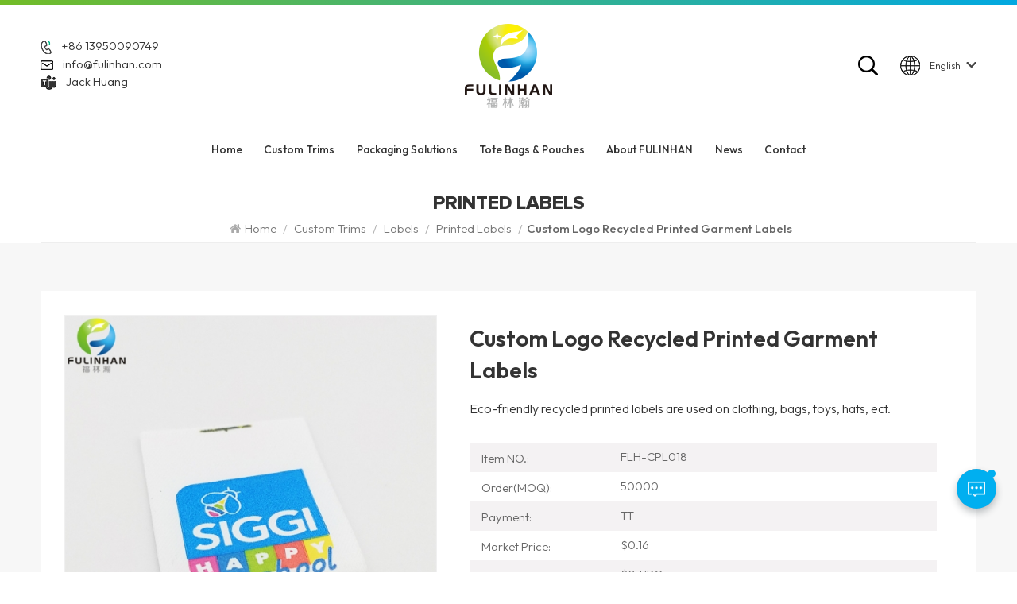

--- FILE ---
content_type: text/html; charset=UTF-8
request_url: https://www.fulinhan.com/custom-logo-recycled-printed-garment-labels_p435.html
body_size: 13038
content:
<!DOCTYPE html PUBLIC "-//W3C//DTD XHTML 1.0 Transitional//EN" "http://www.w3.org/TR/xhtml1/DTD/xhtml1-transitional.dtd">
<html xmlns="http://www.w3.org/1999/xhtml">
<head>
<meta http-equiv="X-UA-Compatible" content="IE=edge">
<meta name="viewport" content="width=device-width, initial-scale=1.0, user-scalable=no">
<meta http-equiv="Content-Type" content="text/html; charset=utf-8" />
<meta http-equiv="X-UA-Compatible" content="IE=edge,Chrome=1" />
<meta http-equiv="X-UA-Compatible" content="IE=9" />
<meta http-equiv="Content-Type" content="text/html; charset=utf-8" />
<title>Custom Logo Recycled Printed Garment Labels suppliers,new disign Custom Logo Recycled Printed Garment Labels manufacturers -Fulinhan</title>
<meta name="keywords" content="custom recycled labels,recycling labels for clothing,printable recycling labels" />
<meta name="description" content="Fulinhan Packaging provides the good services for Custom Logo Recycled Printed Garment Labels and custom recycled labels,makes your design be customized few days,visit us quickly!" />

    <meta property="og:image" content="https://"/>
<meta property="og:title" content="Custom Logo Recycled Printed Garment Labels suppliers,new disign Custom Logo Recycled Printed Garment Labels manufacturers -Fulinhan"/>
<link href="/uploadfile/userimg/bd553945cfb7d20d160716ef6b20c47e.png" rel="shortcut icon"  />
<link rel="stylesheet" type="text/css" href="/images/moban.css"/>
<link type="text/css" rel="stylesheet" href="/template/css/bootstrap.css">
<link type="text/css" rel="stylesheet" href="/template/css/font-awesome.min.css">
<link type="text/css" rel="stylesheet" href="/template/css/swiper.css" />
<link type="text/css" rel="stylesheet" href="/template/css/style.css">
<link type="text/css" rel="stylesheet" href="/template/css/magnific-popup.css">
<link rel="preconnect" href="https://fonts.googleapis.com">
<link rel="preconnect" href="https://fonts.gstatic.com" crossorigin>
<link href="https://fonts.googleapis.com/css2?family=Outfit:wght@300;400;500;600;700&display=swap" rel="stylesheet"> 
 
<script type="text/javascript" src="/template/js/jquery-1.8.3.js"></script>
<script type="text/javascript" src="/js/front/common.js"></script>

<!--[if ie9]
<script src="/template/js/html5shiv.min.js"></script>
<script src="/template/js/respond.min.js"></script>
--> 
<!--[if IE 8]>
    <script src="https://oss.maxcdn.com/libs/html5shiv/3.7.0/html5shiv.js"></script>
    <script src="https://oss.maxcdn.com/libs/respond.js/1.3.0/respond.min.js"></script>
<![endif]-->


<script type="application/ld+json">
[
	{
			"@context": "https://schema.org",
			"@type": "Organization",
			"name": "XIAMEN FULINHAN PACKAGING CO.,LTD",
			"description": "Fulinhan Packaging provides the good services for Custom Logo Recycled Printed Garment Labels and custom recycled labels,makes your design be customized few days,visit us quickly!",
			"url": "https://www.fulinhan.com/custom-logo-recycled-printed-garment-labels_p435.html",
			"logo": "https://www.fulinhan.com/uploadfile/userimg/64fa291bdfa78df3e1c0948e7857d9fb.png",
			"address": {
				"@type": "PostalAddress",
				"addressLocality": "Suizhou city, Hubei Province",
				"addressRegion": "China",
				"addressCountry": "CN",
				"postalCode": "361100",
				"streetAddress": "5F, 103 Meixi Rd. Huli Industrial Park, Tong'an, Xiamen, Fujian, 361116, China"
			},
			"email": "info@fulinhan.com",
			"telephone": "+86 13950090749"
		},
		{
			"@context": "https://schema.org",
			"@type": "BreadcrumbList",
			"itemListElement": [
				{
					"@type": "ListItem",
					"position": 1,
					"name": "Home",
					"item": "https://www.fulinhan.com"
				},
				{
					"@type": "ListItem",
					"position": 2,
					"name": "Printed Labels",
					"item": "https://www.fulinhan.com/printed-labels_c15"
						
				},
				{
					"@type": "ListItem",
					"position": 3,
					"name": "Custom Logo Recycled Printed Garment Labels",
					"item": "https://www.fulinhan.com/custom-logo-recycled-printed-garment-labels_p435.html"
				}
			]
		},
		{
			"@context": "https://schema.org",
			"@type": "Product",
			"category": "Printed Labels",
				
			"name": "Custom Logo Recycled Printed Garment Labels",
			"url": "https://www.fulinhan.com/custom-logo-recycled-printed-garment-labels_p435.html",
			"image": "https://",
			"description": "Fulinhan Packaging provides the good services for Custom Logo Recycled Printed Garment Labels and custom recycled labels,makes your design be customized few days,visit us quickly!",
			"manufacturer": {
				"@type": "Organization",
				"legalName": "XIAMEN FULINHAN PACKAGING CO.,LTD",
				"address": {
					"@type": "PostalAddress",
					"addressCountry": "China",
					"addressLocality": "5F, 103 Meixi Rd. Huli Industrial Park, Tong'an, Xiamen, Fujian, 361116, China"
				}
			},
			"offers": {
				"@type": "Offer",
				"url": "https://www.fulinhan.com/custom-logo-recycled-printed-garment-labels_p435.html",
				"priceCurrency": "USD",
				"price": "0.00",
				"availability": "https://schema.org/InStock",
				"itemCondition": "https://schema.org/NewCondition",
				"seller": {
					"@type": "Organization",
					"name": "XIAMEN FULINHAN PACKAGING CO.,LTD"
				}
			}
		}
]

	</script>
	

<script >
if( /Android|webOS|iPhone|iPad|iPod|BlackBerry|IEMobile|Opera Mini/i.test(navigator.userAgent) ) {
	$(function () {       
		$('.newm img').attr("style","");
		$(".newm img").attr("width","");
		$(".newm img").attr("height","");     

	})
}
</script>
 
<meta name="msvalidate.01" content="88396D79FDDB97420B2EC33E931A9005" />
<meta name="google-site-verification" content="qSwQ3wNSvjbNKQ0JP3z_uuGyl13Kobhy16e6kOBM2Mc" />
<!-- Google Tag Manager -->
<script>(function(w,d,s,l,i){w[l]=w[l]||[];w[l].push({'gtm.start':
new Date().getTime(),event:'gtm.js'});var f=d.getElementsByTagName(s)[0],
j=d.createElement(s),dl=l!='dataLayer'?'&l='+l:'';j.async=true;j.src=
'https://www.googletagmanager.com/gtm.js?id='+i+dl;f.parentNode.insertBefore(j,f);
})(window,document,'script','dataLayer','GTM-TS2FN8R');</script>
<!-- End Google Tag Manager --></head>
<body>
 
<!-- Google Tag Manager (noscript) -->
<noscript><iframe src="https://www.googletagmanager.com/ns.html?id=GTM-TS2FN8R"
height="0" width="0" style="display:none;visibility:hidden"></iframe></noscript>
<!-- End Google Tag Manager (noscript) --> 
             
<header class="large">  
	<div class="top-search clearfix">
		<div class="input-group container">
			<em>What Are You Looking For?</em>
			<div class="header_search clearfix">
				<input name="search_keyword" onkeydown="javascript:enterIn(event);"  type="text" class="form-control" placeholder="Search info">
				<input type="submit" class="search_btn btn_search1" value="">
			</div>
			<span class="input-group-addon close-search"><i class="fa fa-times"></i></span>
						<div class="popular_searches">
				<div class="search_title">Popular Searches</div>
				<ul class="clearfix">
											<li><a href="/woven-patches_sp">Woven Patches</a></li>
											<li><a href="/custom-paper-shopping-bags_sp">Custom Paper Shopping Bags</a></li>
											<li><a href="/custom-paper-gift-bags_sp">Custom Paper Gift Bags</a></li>
											<li><a href="/china-paper-garment-tags_sp">China Paper Garment Tags</a></li>
											<li><a href="/silicone-badges-patch_sp">Silicone Badges Patch</a></li>
											<li><a href="/garment-rubber-silicone-patches_sp">Garment Rubber Silicone Patches</a></li>
									</ul>
			</div>
					</div>
	</div>
  <div class="header clearfix">  
		<div class="header_top clearfix">
    	<div class="container clearfix">
        <div class="contact_t">
          <ul>
			             
            <li><img src="/template/images/tel.png"><a rel="nofollow" target="_blank" href="tel:+86 13950090749">+86 13950090749</a></li>
						             
            <li><img src="/template/images/mail.png"><a rel="nofollow" target="_blank" href="mailto:info@fulinhan.com">info@fulinhan.com</a></li>
						
            <li><img src="/template/images/skype.png"><a target="_blank" rel="nofollow" href="https://teams.live.com/l/invite/FEAQo_nYGaR9OKUxAE">Jack Huang</a></li>
			
          </ul>
        </div>
				<a href="/" id="logo"><img src="/uploadfile/userimg/64fa291bdfa78df3e1c0948e7857d9fb.png" alt="XIAMEN FULINHAN PACKAGING CO.,LTD" /></a>
		      	  <div class="header_right"> 
					<ul class="language">
                   <li>
				    <div class="menu"> 
										<em class="menu-title">  
						<img src="/template/images/language.png"><p>English</p><i></i></em>
						
                    <ul class="menu-dropdown">
												<li><a href="https://www.fulinhan.com/custom-logo-recycled-printed-garment-labels_p435.html" title="English">
								
									<p>English</p></a></li>
						 												<li><a href="https://fr.fulinhan.com/custom-logo-recycled-printed-garment-labels_p435.html" title="français">
								
								   <p>français</p></a></li>
												<li><a href="https://de.fulinhan.com/custom-logo-recycled-printed-garment-labels_p435.html" title="Deutsch">
								
								   <p>Deutsch</p></a></li>
												<li><a href="https://it.fulinhan.com/custom-logo-recycled-printed-garment-labels_p435.html" title="italiano">
								
								   <p>italiano</p></a></li>
												<li><a href="https://es.fulinhan.com/custom-logo-recycled-printed-garment-labels_p435.html" title="español">
								
								   <p>español</p></a></li>
												
                    </ul>
                  </div>
                </li>
              </ul> 
			<div class="search_box">
			 <div class="attr-nav">
				  <a class="search" href="#"><img src="/template/images/search.png"></a>
			 </div>
		  </div>
          </div>
			</div> 
			</div> 
				
				<div class="header_bottom">
				<div class="mainmenu-area">
        <div class="mainmenu-left visible-lg visible-md">
          <div class="mainmenu">
            <nav>
              <ul class="clearfix"> 
				<li ><a href="/">Home</a></li>
				
								<li class="product_vmegamenu "><a href="/custom-trims_c1">Custom Trims</a>
										<ul class="vmegamenu">
												<li class="has-menu"><a href="/patches_c47">Patches</a>
														<ul class="vmegamenu02">
																<li><a href="/silicone-pvc-patches_c13">Silicone & PVC Patches</a></li>
																<li><a href="/tpu-patches_c75">TPU Patches</a></li>
																<li><a href="/woven-patches_c11">Woven Patches</a></li>
																<li><a href="/reflective-patches_c41">Reflective Patches</a></li>
																<li><a href="/heat-transfer-patches_c16">Heat Transfer Patches</a></li>
																<li><a href="/embroidered-patches_c12">Embroidered Patches</a></li>
																<li><a href="/leather-patches_c14">Leather Patches</a></li>
																<li><a href="/sequin-patches_c35">Sequin Patches</a></li>
															</ul>
													</li>
												<li class="has-menu"><a href="/labels_c73">Labels</a>
														<ul class="vmegamenu02">
																<li><a href="/woven-labels_c10">Woven Labels</a></li>
																<li><a href="/printed-labels_c15">Printed Labels</a></li>
																<li><a href="/heat-transfer-labels_c78">Heat Transfer Labels</a></li>
															</ul>
													</li>
												<li class="has-menu"><a href="/hang-tags_c88">Hang Tags</a>
														<ul class="vmegamenu02">
																<li><a href="/hang-tags_c56">Hang Tags</a></li>
																<li><a href="/hang-tag-fasteners_c18">Hang Tag Fasteners</a></li>
															</ul>
													</li>
												<li class="has-menu"><a href="/fasteners_c55">Fasteners</a>
														<ul class="vmegamenu02">
																<li><a href="/cuff-tabs_c38">Cuff Tabs</a></li>
																<li><a href="/buttons_c19">Buttons</a></li>
																<li><a href="/hook-and-loop-fasteners_c54">Hook-and-Loop Fasteners</a></li>
																<li><a href="/cord-locks_c46">Cord Locks</a></li>
															</ul>
													</li>
												<li class="has-menu"><a href="/cords-and-tapes_c21">Cords and Tapes</a>
														<ul class="vmegamenu02">
																<li><a href="/elastic-bands_c40">Elastic Bands</a></li>
																<li><a href="/webbings_c53">Webbings</a></li>
																<li><a href="/seam-sealing-tapes_c39">Seam Sealing Tapes</a></li>
															</ul>
													</li>
												<li class="has-menu"><a href="/zippers_c89">Zippers</a>
														<ul class="vmegamenu02">
																<li><a href="/zipper-pulls_c17">Zipper Pulls</a></li>
																<li><a href="/zippers_c45">Zippers</a></li>
															</ul>
													</li>
												<li class="has-menu"><a href="/accessories_c77">Accessories</a>
														<ul class="vmegamenu02">
																<li><a href="/wristbands_c30">Wristbands</a></li>
																<li><a href="/keychains_c50">Keychains</a></li>
																<li><a href="/id-holders_c31">ID Holders</a></li>
															</ul>
													</li>
												<li ><a href="/motifs_c20">Motifs</a>
													</li>
						 
					</ul>
									</li> 
				
								<li class="product_vmegamenu "><a href="/packaging-solutions_c2">Packaging Solutions</a>
										<ul class="vmegamenu">
												<li ><a href="/apparel-accessories-packaging_c79">Apparel & Accessories Packaging</a>
													</li>
												<li ><a href="/food-beverage-packaging_c82">Food & Beverage Packaging</a>
													</li>
												<li ><a href="/beauty-personal-care-packaging_c83">Beauty & Personal Care Packaging</a>
													</li>
												<li class="has-menu"><a href="/hotel-printing-solutions_c3">Hotel Printing Solutions</a>
														<ul class="vmegamenu02">
																<li><a href="/coasters_c29">Coasters</a></li>
																<li><a href="/door-hangers_c25">Door Hangers</a></li>
																<li><a href="/key-card-holders_c26">Key Card Holders</a></li>
																<li><a href="/note-pads_c27">Note Pads</a></li>
																<li><a href="/rack-cards_c28">Rack Cards</a></li>
																<li><a href="/table-tent-cards_c24">Table Tent Cards</a></li>
															</ul>
													</li>
												<li ><a href="/packaging-boxes_c22">Packaging Boxes</a>
													</li>
												<li ><a href="/paper-bags_c37">Paper Bags</a>
													</li>
												<li ><a href="/plastic-bags_c36">Plastic Bags</a>
													</li>
												<li ><a href="/engraved-label-kits_c33">Engraved Label Kits</a>
													</li>
						 
					</ul>
									</li> 
				
				
				
								<li class="product_vmegamenu "><a href="/tote-bags-pouches_c76">Tote Bags & Pouches</a>
										<ul class="vmegamenu">
												<li class="has-menu"><a href="/tote-bags_c65">Tote Bags</a>
														<ul class="vmegamenu02">
																<li><a href="/canvas-tote-bags_c58">Canvas Tote Bags</a></li>
																<li><a href="/non-woven-tote-bags_c59">Non-Woven Tote Bags</a></li>
																<li><a href="/pp-woven-tote-bags_c68">PP Woven Tote Bags</a></li>
																<li><a href="/drawstring-bags_c69">Drawstring Bags</a></li>
																<li><a href="/insulated-tote-bags_c70">Insulated Tote Bags</a></li>
															</ul>
													</li>
												<li ><a href="/pvc-pouches_c64">PVC Pouches</a>
													</li>
						 
					</ul>
									</li> 
                
								 
					<li class=""><a href="/about-us_d1">About FULINHAN</a>
						  							<ul class="vmegamenu">
																	<li><a href="/company-profile_d3" title="Our Advantages">Our Advantages</a></li>
																	<li><a href="/certificate_d4" title="Our Certifications">Our Certifications</a></li>
															</ul>
											</li>
				    
				
								 
					<li class=""><a  href="/news_nc1">News</a>
											</li> 
					
				
                				 
				<li class=" "><a href="/contact_d2">Contact</a>
									</li>
				   
              </ul>
            </nav>
          </div>
        </div>
      </div> 
	</div>
    </div> 
	   
		  
	  
    <div class="wrapper">
        <nav id="main-nav">
          <ul class="first-nav">
            <li><a href="/" target="_blank">Home</a></li>
          </ul>
          <ul class="second-nav">
		  
						<li><a href="/custom-trims_c1">Custom Trims</a>
								<ul class="nav_child">
										<li><a href="/patches_c47">Patches</a>
												<ul>
														<li><a href="/silicone-pvc-patches_c13">Silicone & PVC Patches</a></li>
														<li><a href="/tpu-patches_c75">TPU Patches</a></li>
														<li><a href="/woven-patches_c11">Woven Patches</a></li>
														<li><a href="/reflective-patches_c41">Reflective Patches</a></li>
														<li><a href="/heat-transfer-patches_c16">Heat Transfer Patches</a></li>
														<li><a href="/embroidered-patches_c12">Embroidered Patches</a></li>
														<li><a href="/leather-patches_c14">Leather Patches</a></li>
														<li><a href="/sequin-patches_c35">Sequin Patches</a></li>
													</ul>
											</li>
										<li><a href="/labels_c73">Labels</a>
												<ul>
														<li><a href="/woven-labels_c10">Woven Labels</a></li>
														<li><a href="/printed-labels_c15">Printed Labels</a></li>
														<li><a href="/heat-transfer-labels_c78">Heat Transfer Labels</a></li>
													</ul>
											</li>
										<li><a href="/hang-tags_c88">Hang Tags</a>
												<ul>
														<li><a href="/hang-tags_c56">Hang Tags</a></li>
														<li><a href="/hang-tag-fasteners_c18">Hang Tag Fasteners</a></li>
													</ul>
											</li>
										<li><a href="/fasteners_c55">Fasteners</a>
												<ul>
														<li><a href="/cuff-tabs_c38">Cuff Tabs</a></li>
														<li><a href="/buttons_c19">Buttons</a></li>
														<li><a href="/hook-and-loop-fasteners_c54">Hook-and-Loop Fasteners</a></li>
														<li><a href="/cord-locks_c46">Cord Locks</a></li>
													</ul>
											</li>
										<li><a href="/cords-and-tapes_c21">Cords and Tapes</a>
												<ul>
														<li><a href="/elastic-bands_c40">Elastic Bands</a></li>
														<li><a href="/webbings_c53">Webbings</a></li>
														<li><a href="/seam-sealing-tapes_c39">Seam Sealing Tapes</a></li>
													</ul>
											</li>
										<li><a href="/zippers_c89">Zippers</a>
												<ul>
														<li><a href="/zipper-pulls_c17">Zipper Pulls</a></li>
														<li><a href="/zippers_c45">Zippers</a></li>
													</ul>
											</li>
										<li><a href="/accessories_c77">Accessories</a>
												<ul>
														<li><a href="/wristbands_c30">Wristbands</a></li>
														<li><a href="/keychains_c50">Keychains</a></li>
														<li><a href="/id-holders_c31">ID Holders</a></li>
													</ul>
											</li>
										<li><a href="/motifs_c20">Motifs</a>
											</li>
					 
				</ul>
							</li> 
				
						<li><a href="/packaging-solutions_c2">Packaging Solutions</a>
								<ul class="nav_child">
										<li><a href="/apparel-accessories-packaging_c79">Apparel & Accessories Packaging</a>
											</li>
										<li><a href="/food-beverage-packaging_c82">Food & Beverage Packaging</a>
											</li>
										<li><a href="/beauty-personal-care-packaging_c83">Beauty & Personal Care Packaging</a>
											</li>
										<li><a href="/hotel-printing-solutions_c3">Hotel Printing Solutions</a>
												<ul>
														<li><a href="/coasters_c29">Coasters</a></li>
														<li><a href="/door-hangers_c25">Door Hangers</a></li>
														<li><a href="/key-card-holders_c26">Key Card Holders</a></li>
														<li><a href="/note-pads_c27">Note Pads</a></li>
														<li><a href="/rack-cards_c28">Rack Cards</a></li>
														<li><a href="/table-tent-cards_c24">Table Tent Cards</a></li>
													</ul>
											</li>
										<li><a href="/packaging-boxes_c22">Packaging Boxes</a>
											</li>
										<li><a href="/paper-bags_c37">Paper Bags</a>
											</li>
										<li><a href="/plastic-bags_c36">Plastic Bags</a>
											</li>
										<li><a href="/engraved-label-kits_c33">Engraved Label Kits</a>
											</li>
					 
				</ul>
							</li> 
			
			
			
			
			
						<li><a href="/tote-bags-pouches_c76">Tote Bags & Pouches</a>
								<ul class="nav_child">
										<li><a href="/tote-bags_c65">Tote Bags</a>
												<ul>
														<li><a href="/canvas-tote-bags_c58">Canvas Tote Bags</a></li>
														<li><a href="/non-woven-tote-bags_c59">Non-Woven Tote Bags</a></li>
														<li><a href="/pp-woven-tote-bags_c68">PP Woven Tote Bags</a></li>
														<li><a href="/drawstring-bags_c69">Drawstring Bags</a></li>
														<li><a href="/insulated-tote-bags_c70">Insulated Tote Bags</a></li>
													</ul>
											</li>
										<li><a href="/pvc-pouches_c64">PVC Pouches</a>
											</li>
					 
				</ul>
							</li> 
			
            			 
				<li><a  href="/about-us_d1">About FULINHAN</a>
											<ul class="nav_child">
															<li><a href="/company-profile_d3" title="Our Advantages">Our Advantages</a></li>
															<li><a href="/certificate_d4" title="Our Certifications">Our Certifications</a></li>
													</ul>
									</li>
			            			 
				<li><a  href="/news_nc1">News</a>
									</li> 
			 
           			 
				<li ><a  href="/contact_d2">Contact</a>
									</li>
			          </ul> 
																																																																														 <ul class="select_lan clearfix">
            <li class="title">Select Language <i class="fa fa-angle-double-down"></i></li> 
								<li><a href="https://www.fulinhan.com/custom-logo-recycled-printed-garment-labels_p435.html" title="English">
						
							<p>English</p></a></li>
				 								<li><a href="https://fr.fulinhan.com/custom-logo-recycled-printed-garment-labels_p435.html" title="français">
						
						   <p>français</p></a></li>
								<li><a href="https://de.fulinhan.com/custom-logo-recycled-printed-garment-labels_p435.html" title="Deutsch">
						
						   <p>Deutsch</p></a></li>
								<li><a href="https://it.fulinhan.com/custom-logo-recycled-printed-garment-labels_p435.html" title="italiano">
						
						   <p>italiano</p></a></li>
								<li><a href="https://es.fulinhan.com/custom-logo-recycled-printed-garment-labels_p435.html" title="español">
						
						   <p>español</p></a></li>
				          </ul>
			
        </nav>
        <a class="toggle"> <span></span> <span></span> <span></span> </a> </div> 
</header>  
<div class="height"></div>
 
    					<div class="page_banner">
					</div>
	

<div class="mbx_section"> 
	<div class="container"> 
	 
		<div class="maintitle">Printed Labels</div> 
		<div class="mbx">
		<a href="/"><span class="fa fa-home"></span>Home</a>
									<span>/</span>
				<a href="/custom-trims_c1">Custom Trims</a>
							<span>/</span>
				<a href="/labels_c73">Labels</a>
							<span>/</span>
				<a href="/printed-labels_c15">Printed Labels</a>
			<span>/</span><h2>Custom Logo Recycled Printed Garment Labels</h2>
			</div>
	</div>
</div> 

<div class="pro_page"> 
	<div class="container">
	<div class="pro_main"> 
            <!--详情页视频版块，判断是否有视频时请加上class:sp-video-icon(在#pro_img_thumbs 里面的第一个),没有视频也连带不显示-->
            <div class="col-md-5 col-xs-12 prom_img">
			<div class="swiper zoom-section" id="pro_img_gallery">
				<div id="anypos"></div>
				<div class="swiper-wrapper zoom-small-image">
										
											<div class="swiper-slide"><a href="/uploadfile/202005/22/1ace3d47edc2d878543b05b06cbea1a8_medium.jpg" onclick="return false;" class="cloud-zoom" rel="tint:'#000',tintOpacity:0.5,smoothMove:5,zoomWidth:480,adjustY:-4,adjustX:10"><img src="/uploadfile/202005/22/1ace3d47edc2d878543b05b06cbea1a8_medium.jpg" alt = "recycled printed labels" /></a></div>
											<div class="swiper-slide"><a href="/uploadfile/202005/22/d51d3e20b9e10be6653190b0cd3060e0_medium.jpg" onclick="return false;" class="cloud-zoom" rel="tint:'#000',tintOpacity:0.5,smoothMove:5,zoomWidth:480,adjustY:-4,adjustX:10"><img src="/uploadfile/202005/22/d51d3e20b9e10be6653190b0cd3060e0_medium.jpg" alt = "recycled printed labels" /></a></div>
									</div>
			</div>
			<div class="swiper" id="pro_img_thumbs">
				<div class="swiper-wrapper">
																<div class="swiper-slide"><img src="/uploadfile/202005/22/1ace3d47edc2d878543b05b06cbea1a8_small.jpg" alt = "recycled printed labels" /></div>
											<div class="swiper-slide"><img src="/uploadfile/202005/22/d51d3e20b9e10be6653190b0cd3060e0_small.jpg" alt = "recycled printed labels" /></div>
									</div>
			</div>
		</div>
	  <div class="main_text">
		<div class="pro_table">
		  <h1 class="pro_main_title">Custom Logo Recycled Printed Garment Labels</h1>
			<div class="line"></div>
		  <div class="pro_main_text clearfix">Eco-friendly recycled printed labels are used on clothing, bags, toys, hats, ect.</div>
		  <ul class="clearfix">
										<li><p>Item NO.: </p>FLH-CPL018</li>
										<li><p>Order(MOQ): </p>50000</li>
										<li><p>Payment: </p>TT</li>
										<li><p>Market Price: </p>$0.16</li>
										<li><p>price: </p>$0.1/PC</li>
													<li><p>Product Origin: </p>CHINA</li>
										<li><p>Color: </p>CUSTOMIZED</li>
										<li><p>Lead Time: </p>7-25 DAYS</li>
															  </ul>
		  <div class="pro_more">
			  <div class="main-more"><a href="#content"><i class="fa fa-commenting"></i>Inquire Now</a></div>
		  </div>
		</div>
	  </div>
	 </div>
</div>
	</div> 
	
<div class="n_main">  
	<div class="container">
		<div class=" n_right">
			
			<div class="products_main">
				<div class="features-tab indicator-style clearfix">
						<ul class="nav nav-tabs moz clearfix" role="tablist">
							<li role="presentation" class="active">
								<a href="#about01" aria-controls="home" role="tab" data-toggle="tab">Product Details</a>
							</li>
						</ul>
						<div class="tab-content page">
							<div role="tabpanel" class="tab-pane active newm" id="about01">
									<p style="color:#4D4D4D;font-family:opensans, Arial, serif;font-size:13px;background-color:#FFFFFF;">
	<span style="font-size:14px;font-family:Arial;"><strong><a href="http://www.fulinhan.com/clothing-printed-labels_c15" target="_blank">Printed clothing recycled labels</a>&nbsp;</strong>are often used for care content purposes. This is because a lot of information can be printed on a very small surface. Materials that can be printed on are satin both single and double sided, linen, custom dyed fabrics, natural cotton, coated fabric, slit edge polyester, woven edge polyester, twill tape, and flat combed cotton.</span> 
</p>
<div class="table-responsive" style="color:#4D4D4D;font-family:opensans, Arial, serif;font-size:13px;background-color:#FFFFFF;">
	<div class="table-responsive"><table height="304" style="background-color:transparent;width:800px;" class="ke-zeroborder">
		<tbody>
			<tr>
				<td class="et3" height="22" width="165" style="font-size:12pt;font-weight:700;vertical-align:middle;border:0.5pt solid #000000;background:#D6DCE4;">
					<span style="font-size:14px;font-family:Arial;">Name</span> 
				</td>
				<td class="et4" height="22" width="493" style="font-size:12pt;font-weight:700;vertical-align:middle;border:0.5pt solid #000000;">
					<span style="font-size:14px;font-family:Arial;"></span>Custom Logo Recycled Printed Garment Labels<br />
				</td>
			</tr>
			<tr>
				<td class="et3" height="40" width="165" style="font-size:12pt;font-weight:700;vertical-align:middle;border:0.5pt solid #000000;background:#D6DCE4;">
					<span style="font-size:14px;font-family:Arial;">Material</span> 
				</td>
				<td class="et6" height="40" width="493" style="font-size:9pt;vertical-align:middle;border:0.5pt solid #000000;">
					<span style="font-size:14px;font-family:Arial;">Sattin,Polyster&nbsp;Grossgrain,Cotton,Tyvek,Nylon&nbsp;etc.</span> 
				</td>
			</tr>
			<tr>
				<td class="et3" height="22" width="165" style="font-size:12pt;font-weight:700;vertical-align:middle;border:0.5pt solid #000000;background:#D6DCE4;">
					<span style="font-size:14px;font-family:Arial;">printing</span> 
				</td>
				<td class="et6" height="22" width="493" style="font-size:9pt;vertical-align:middle;border:0.5pt solid #000000;">
					<span style="font-size:14px;font-family:Arial;">Pantone&nbsp;TPX&nbsp;color&nbsp;,Gold/silver&nbsp;Stamping&nbsp;etc.</span> 
				</td>
			</tr>
			<tr>
				<td class="et3" height="22" width="165" style="font-size:12pt;font-weight:700;vertical-align:middle;border:0.5pt solid #000000;background:#D6DCE4;">
					<span style="font-size:14px;font-family:Arial;">Shape&nbsp;</span> 
				</td>
				<td class="et6" height="22" width="493" style="font-size:9pt;vertical-align:middle;border:0.5pt solid #000000;">
					<span style="font-size:14px;font-family:Arial;">Customized.</span> 
				</td>
			</tr>
			<tr>
				<td class="et3" height="22" width="165" style="font-size:12pt;font-weight:700;vertical-align:middle;border:0.5pt solid #000000;background:#D6DCE4;">
					<span style="font-size:14px;font-family:Arial;">Size</span> 
				</td>
				<td class="et6" height="22" width="493" style="font-size:9pt;vertical-align:middle;border:0.5pt solid #000000;">
					<span style="font-size:14px;font-family:Arial;">Customized.</span> 
				</td>
			</tr>
			<tr>
				<td class="et3" height="48" width="165" style="font-size:12pt;font-weight:700;vertical-align:middle;border:0.5pt solid #000000;background:#D6DCE4;">
					<span style="font-size:14px;font-family:Arial;">feature</span> 
				</td>
				<td class="et6" height="48" width="493" style="font-size:9pt;vertical-align:middle;border:0.5pt solid #000000;">
					<span style="font-size:14px;font-family:Arial;">Eco-Friendly,&nbsp;Washable.</span> 
				</td>
			</tr>
			<tr>
				<td class="et3" height="40" width="165" style="font-size:12pt;font-weight:700;vertical-align:middle;border:0.5pt solid #000000;background:#D6DCE4;">
					<span style="font-size:14px;font-family:Arial;">Use</span> 
				</td>
				<td class="et7" height="40" width="493" style="font-size:9pt;vertical-align:middle;border:0.5pt solid #000000;">
					<span style="font-size:14px;font-family:Arial;">applied&nbsp;to&nbsp;Shoes,bags,&nbsp;garments,&nbsp;uniforms,&nbsp;pants,&nbsp;caps,&nbsp;portswear&nbsp;etc.</span> 
				</td>
			</tr>
			<tr>
				<td class="et3" height="22" width="165" style="font-size:12pt;font-weight:700;vertical-align:middle;border:0.5pt solid #000000;background:#D6DCE4;">
					<span style="font-size:14px;font-family:Arial;">Artwork&nbsp;formate</span> 
				</td>
				<td class="et7" height="22" width="493" style="font-size:9pt;vertical-align:middle;border:0.5pt solid #000000;">
					<span style="font-size:14px;font-family:Arial;">AI,&nbsp;PSD,PDF,&nbsp;CDR&nbsp;,(if&nbsp;JPG&nbsp;artwork&nbsp;need&nbsp;above&nbsp;300pixel).</span> 
				</td>
			</tr>
			<tr>
				<td class="et3" height="22" width="165" style="font-size:12pt;font-weight:700;vertical-align:middle;border:0.5pt solid #000000;background:#D6DCE4;">
					<span style="font-size:14px;font-family:Arial;">Packaging</span> 
				</td>
				<td class="et6" height="22" width="493" style="font-size:9pt;vertical-align:middle;border:0.5pt solid #000000;">
					<span style="font-size:14px;font-family:Arial;">200pcs/bag</span> 
				</td>
			</tr>
			<tr>
				<td class="et3" height="22" width="165" style="font-size:12pt;font-weight:700;vertical-align:middle;border:0.5pt solid #000000;background:#D6DCE4;">
					<span style="font-size:14px;font-family:Arial;">Sample&nbsp;Time</span> 
				</td>
				<td class="et10" height="22" width="493" style="font-size:9pt;vertical-align:middle;border:0.5pt solid #000000;">
					<span style="font-size:14px;font-family:Arial;">5-7&nbsp;days.</span> 
				</td>
			</tr>
			<tr>
				<td class="et3" height="22" width="165" style="font-size:12pt;font-weight:700;vertical-align:middle;border:0.5pt solid #000000;background:#D6DCE4;">
					<span style="font-size:14px;font-family:Arial;">Production&nbsp;Time</span> 
				</td>
				<td class="et6" height="22" width="493" style="font-size:9pt;vertical-align:middle;border:0.5pt solid #000000;">
					<p>
						<span style="font-size:14px;font-family:Arial;">5-15&nbsp;days&nbsp;(the&nbsp;exact&nbsp;should&nbsp;according&nbsp;to&nbsp;the&nbsp;order&nbsp;qty)</span><span style="font-family:Arial;font-size:14px;line-height:1.5;">.</span> 
					</p>
				</td>
			</tr>
		</tbody>
	</table></div>
</div>
<span style="color:#4D4D4D;font-family:opensans, Arial, serif;font-size:13px;background-color:#FFFFFF;"><span style="line-height:normal;"><br />
</span></span><span style="color:#4D4D4D;font-family:opensans, Arial, serif;font-size:13px;background-color:#FFFFFF;"></span> 
<p style="color:#4D4D4D;font-family:opensans, Arial, serif;font-size:13px;background-color:#FFFFFF;">
	<span><span style="line-height:normal;"><img src="https://www.fulinhan.com/js/htmledit/kindeditor/attached/20170713/20170713132810_67099.jpg" alt="" /><br />
</span></span> 
</p>
<p style="color:#4D4D4D;font-family:opensans, Arial, serif;font-size:13px;background-color:#FFFFFF;">
	<span><span style="line-height:normal;"><br />
</span></span> 
</p>
<p style="color:#4D4D4D;font-family:opensans, Arial, serif;font-size:13px;background-color:#FFFFFF;">
	<span><span style="line-height:normal;"><img src="/js/htmledit/kindeditor/attached/20200526/20200526091411_91308.jpg" alt="printed clothing labels" width="800" height="800" title="printed clothing labels" align="" /></span></span> 
</p>							</div>
						</div>
					</div>
					                                            <div class="tags_ul"><span> Hot Tags : </span>
                                                            <a style="text-transform: capitalize;" href="/custom-recycled-labels_sp">custom recycled labels</a>
                                                            <a style="text-transform: capitalize;" href="/recycling-labels-for-clothing_sp">recycling labels for clothing</a>
                                                            <a style="text-transform: capitalize;" href="/printable-recycling-labels_sp">printable recycling labels</a>
                                                            <a style="text-transform: capitalize;" href="/sustainable-printed-labels_sp">sustainable printed labels</a>
                                                            <a style="text-transform: capitalize;" href="/washing-recycled-labels_sp">washing recycled labels</a>
                                                            <a style="text-transform: capitalize;" href="/eco-friendly-printed-labels_sp">eco-friendly printed labels</a>
                                                    </div>
                    				  <div id="content"></div>
				  <div class="pro_inq">
					<div class="title">leave a message</div>
					<div class="text">If you are interested in our products and want to know more details,please leave a message here,we will reply you as soon as we can.</div>
					<div class="inquiry">
						<form id="email_form" name="email_form" method="post" action="/inquiry/addinquiry">
							<input type="hidden" name="msg_title" value="Custom Logo Recycled Printed Garment Labels" class="meInput" />
							<input type="hidden" name="to_proid[]" value="435" class="meInput" />
							<input type="hidden" name="product_id" value="435" class="meInput" />
							<input type='hidden' name='msg_userid' value=13 />
							<input type="hidden"  value="/custom-logo-recycled-printed-garment-labels_p435.html"  name="msg_fromurl" />
							<div class="row">
								<div class="col-sm-12 ">
									<div class="subject_title"><span>Subject : </span><a href="/custom-logo-recycled-printed-garment-labels_p435.html">Custom Logo Recycled Printed Garment Labels</a></div>
								</div>

								<div class="input-group col-sm-6">
									<span class="ms_e"><input class="form-control" name="msg_email" id="msg_email" tabindex="10" type="text" placeholder="* Your Email"></span>
								</div>
								<div class="input-group col-sm-6">
									<span class="ms_p"><input class="form-control" name="msg_tel" id="phone" tabindex="10" type="text" placeholder="Tel/WhatsApp"></span>
								</div>
								<div class="input-group col-sm-12">
									<span class="ms_m"><textarea name="msg_content" class="form-control" id="message" tabindex="13" placeholder="* Enter product details (such as color, size, materials etc.) and other specific requirements to receive an  accurate quote."></textarea></span>
								</div>
																<span class="send_btn"><input type="submit" id="btnOk"  class="btn_1 google_genzong"><em>Submit</em></span>
							</div>
						</form>
						<script type="text/javascript">
							var uploadclicktag = 0;
							$("#btnOk").on("click",function (){
								if (uploadclicktag==0){
									uploadclicktag=1;
									$('#email_form').submit();
									setTimeout(function(){uploadclicktag=0;},4000);
								}else{
									alert('Do not operate frequently！');
								}
							})
						</script>
					</div>
				</div>
				<ul class="navigation clearfix">
                                                    <li class="prev_post">
                                <a href="/custom-nylon-taffeta-printing-garments-labels_p575.html" title="Custom Nylon Taffeta Printing Garments Labels">
                                    <span class="meta_nav">Previous Post</span>
                                    <div class="post_title">Custom Nylon Taffeta Printing Garments Labels</div>
                                </a>
                            </li>
                                                                            <li class="next_post">
                                <a href="/garment-printed-satin-labels-factory_p244.html" title="Garment printed satin labels factory">
                                    <span class="meta_nav">Next Post</span>
                                    <div class="post_title">Garment printed satin labels factory</div>
                                </a>
                            </li>
                                            </ul>
			  </div>
		</div>
		<div class="left_fixed">
			<div class="left_fixed_box">
		<div id="main" class="n_left penci-main-sticky-sidebar">
<div class="theiaStickySidebar">
<div class="modules">
	<section class="block left_nav">
	  <div class="unfold nav_h4">Product Categories</div>
		  <div class="toggle_content clearfix">
			   				  <ul class="mtree">
											<li class="clearfix active"><span></span>							<a href="/custom-trims_c1" >Custom Trims</a>

															<ul>
																			<li class=""><span></span><a  href="/patches_c47">Patches</a>
																							<ul>
																											<li class=""><a href="/silicone-pvc-patches_c13">Silicone & PVC Patches</a></li>
																											<li class=""><a href="/tpu-patches_c75">TPU Patches</a></li>
																											<li class=""><a href="/woven-patches_c11">Woven Patches</a></li>
																											<li class=""><a href="/reflective-patches_c41">Reflective Patches</a></li>
																											<li class=""><a href="/heat-transfer-patches_c16">Heat Transfer Patches</a></li>
																											<li class=""><a href="/embroidered-patches_c12">Embroidered Patches</a></li>
																											<li class=""><a href="/leather-patches_c14">Leather Patches</a></li>
																											<li class=""><a href="/sequin-patches_c35">Sequin Patches</a></li>
																									</ul>
																					</li>
																			<li class=""><span></span><a  href="/labels_c73">Labels</a>
																							<ul>
																											<li class=""><a href="/woven-labels_c10">Woven Labels</a></li>
																											<li class=""><a href="/printed-labels_c15">Printed Labels</a></li>
																											<li class=""><a href="/heat-transfer-labels_c78">Heat Transfer Labels</a></li>
																									</ul>
																					</li>
																			<li class=""><span></span><a  href="/hang-tags_c88">Hang Tags</a>
																							<ul>
																											<li class=""><a href="/hang-tags_c56">Hang Tags</a></li>
																											<li class=""><a href="/hang-tag-fasteners_c18">Hang Tag Fasteners</a></li>
																									</ul>
																					</li>
																			<li class=""><span></span><a  href="/fasteners_c55">Fasteners</a>
																							<ul>
																											<li class=""><a href="/cuff-tabs_c38">Cuff Tabs</a></li>
																											<li class=""><a href="/buttons_c19">Buttons</a></li>
																											<li class=""><a href="/hook-and-loop-fasteners_c54">Hook-and-Loop Fasteners</a></li>
																											<li class=""><a href="/cord-locks_c46">Cord Locks</a></li>
																									</ul>
																					</li>
																			<li class=""><span></span><a  href="/cords-and-tapes_c21">Cords and Tapes</a>
																							<ul>
																											<li class=""><a href="/elastic-bands_c40">Elastic Bands</a></li>
																											<li class=""><a href="/webbings_c53">Webbings</a></li>
																											<li class=""><a href="/seam-sealing-tapes_c39">Seam Sealing Tapes</a></li>
																									</ul>
																					</li>
																			<li class=""><span></span><a  href="/zippers_c89">Zippers</a>
																							<ul>
																											<li class=""><a href="/zipper-pulls_c17">Zipper Pulls</a></li>
																											<li class=""><a href="/zippers_c45">Zippers</a></li>
																									</ul>
																					</li>
																			<li class=""><span></span><a  href="/accessories_c77">Accessories</a>
																							<ul>
																											<li class=""><a href="/wristbands_c30">Wristbands</a></li>
																											<li class=""><a href="/keychains_c50">Keychains</a></li>
																											<li class=""><a href="/id-holders_c31">ID Holders</a></li>
																									</ul>
																					</li>
																			<li class=""><a  href="/motifs_c20">Motifs</a>
																					</li>
																	</ul>
													</li>
											<li class="clearfix "><span></span>							<a href="/packaging-solutions_c2" >Packaging Solutions</a>

															<ul>
																			<li class=""><a  href="/apparel-accessories-packaging_c79">Apparel & Accessories Packaging</a>
																					</li>
																			<li class=""><a  href="/food-beverage-packaging_c82">Food & Beverage Packaging</a>
																					</li>
																			<li class=""><a  href="/beauty-personal-care-packaging_c83">Beauty & Personal Care Packaging</a>
																					</li>
																			<li class=""><span></span><a  href="/hotel-printing-solutions_c3">Hotel Printing Solutions</a>
																							<ul>
																											<li class=""><a href="/coasters_c29">Coasters</a></li>
																											<li class=""><a href="/door-hangers_c25">Door Hangers</a></li>
																											<li class=""><a href="/key-card-holders_c26">Key Card Holders</a></li>
																											<li class=""><a href="/note-pads_c27">Note Pads</a></li>
																											<li class=""><a href="/rack-cards_c28">Rack Cards</a></li>
																											<li class=""><a href="/table-tent-cards_c24">Table Tent Cards</a></li>
																									</ul>
																					</li>
																			<li class=""><a  href="/packaging-boxes_c22">Packaging Boxes</a>
																					</li>
																			<li class=""><a  href="/paper-bags_c37">Paper Bags</a>
																					</li>
																			<li class=""><a  href="/plastic-bags_c36">Plastic Bags</a>
																					</li>
																			<li class=""><a  href="/engraved-label-kits_c33">Engraved Label Kits</a>
																					</li>
																	</ul>
													</li>
											<li class="clearfix "><span></span>							<a href="/tote-bags-pouches_c76" >Tote Bags & Pouches</a>

															<ul>
																			<li class=""><span></span><a  href="/tote-bags_c65">Tote Bags</a>
																							<ul>
																											<li class=""><a href="/canvas-tote-bags_c58">Canvas Tote Bags</a></li>
																											<li class=""><a href="/non-woven-tote-bags_c59">Non-Woven Tote Bags</a></li>
																											<li class=""><a href="/pp-woven-tote-bags_c68">PP Woven Tote Bags</a></li>
																											<li class=""><a href="/drawstring-bags_c69">Drawstring Bags</a></li>
																											<li class=""><a href="/insulated-tote-bags_c70">Insulated Tote Bags</a></li>
																									</ul>
																					</li>
																			<li class=""><a  href="/pvc-pouches_c64">PVC Pouches</a>
																					</li>
																	</ul>
													</li>
											<li class="clearfix "><span></span>							<a href="/display-props_c5" >Display Props</a>

															<ul>
																			<li class=""><a  href="/visual-arts_c44">Visual Arts</a>
																					</li>
																			<li class=""><a  href="/window-displays_c43">Window Displays</a>
																					</li>
																			<li class=""><a  href="/stand-displays_c34">Stand Displays</a>
																					</li>
																	</ul>
													</li>
											<li class="clearfix ">							<a href="/labels_c96" >Labels</a>

													</li>
									</ul>
		</div>
	  <script type="text/javascript" src="/template/js/mtree.js"></script>
  </section> 
  <section class="block hot_left">
	<h4 class="left_h4">New Products</h4>
		<div class="toggle_content clearfix">
			<ul>
			   					<li>
						<div class="li clearfix">
							<a class="img" href="/anime-die-cut-silicone-keychain-custom-keychains_p1013.html" title="anime die cut silicone keychain custom keychains"><img id="product_detail_img"  alt="Custom Shaped PVC Rubber Keychain With Logo" src="/uploadfile/202601/15/5dd217c474b158443754c99307c5df75_thumb.jpg" /></a>
							<div class="h4"><a href="/anime-die-cut-silicone-keychain-custom-keychains_p1013.html" title="anime die cut silicone keychain custom keychains">anime die cut silicone keychain custom keychains</a></div>
							<a rel="nofollow" href="/anime-die-cut-silicone-keychain-custom-keychains_p1013.html" title="anime die cut silicone keychain custom keychains" class="more">Read More<i class="fa fa-caret-right"></i></a>
						</div>
					</li>
									<li>
						<div class="li clearfix">
							<a class="img" href="/custom-sewing-leather-patches-with-logo_p1012.html" title="Custom Sewing Leather Patches With Logo"><img id="product_detail_img"  alt="Professional Leather Sewing Patch Manufacturer" src="/uploadfile/202512/31/b2f43419f991bcc96ee548b63593bc34_thumb.jpg" /></a>
							<div class="h4"><a href="/custom-sewing-leather-patches-with-logo_p1012.html" title="Custom Sewing Leather Patches With Logo">Custom Sewing Leather Patches With Logo</a></div>
							<a rel="nofollow" href="/custom-sewing-leather-patches-with-logo_p1012.html" title="Custom Sewing Leather Patches With Logo" class="more">Read More<i class="fa fa-caret-right"></i></a>
						</div>
					</li>
									<li>
						<div class="li clearfix">
							<a class="img" href="/custom-heat-transfer-leather-patches_p1011.html" title="Custom Heat Transfer Leather Patches"><img id="product_detail_img"  alt="Custom Heat Transfer Leather Patch For Clothing" src="/uploadfile/202512/16/7764fba984c25ebcbc11c515b806c3aa_thumb.png" /></a>
							<div class="h4"><a href="/custom-heat-transfer-leather-patches_p1011.html" title="Custom Heat Transfer Leather Patches">Custom Heat Transfer Leather Patches</a></div>
							<a rel="nofollow" href="/custom-heat-transfer-leather-patches_p1011.html" title="Custom Heat Transfer Leather Patches" class="more">Read More<i class="fa fa-caret-right"></i></a>
						</div>
					</li>
									<li>
						<div class="li clearfix">
							<a class="img" href="/custom-3d-silicone-tags-labels-for-clothing_p1010.html" title="Custom 3D Silicone Tags & Labels For Clothing"><img id="product_detail_img"  alt="High Quality Custom 3D Round Leather Patch Design" src="/uploadfile/202511/27/17bd4c037bebc4da2d851ab2d239bacd_thumb.jpg" /></a>
							<div class="h4"><a href="/custom-3d-silicone-tags-labels-for-clothing_p1010.html" title="Custom 3D Silicone Tags & Labels For Clothing">Custom 3D Silicone Tags & Labels For Clothing</a></div>
							<a rel="nofollow" href="/custom-3d-silicone-tags-labels-for-clothing_p1010.html" title="Custom 3D Silicone Tags & Labels For Clothing" class="more">Read More<i class="fa fa-caret-right"></i></a>
						</div>
					</li>
									<li>
						<div class="li clearfix">
							<a class="img" href="/custom-3d-round-leather-patch_p1009.html" title="Custom 3D Round Leather Patch"><img id="product_detail_img"  alt="High Quality Custom 3D Round Leather Patch Design" src="/uploadfile/202511/10/dd9da23778a6daf8e8dc62cf9590a519_thumb.jpg" /></a>
							<div class="h4"><a href="/custom-3d-round-leather-patch_p1009.html" title="Custom 3D Round Leather Patch">Custom 3D Round Leather Patch</a></div>
							<a rel="nofollow" href="/custom-3d-round-leather-patch_p1009.html" title="Custom 3D Round Leather Patch" class="more">Read More<i class="fa fa-caret-right"></i></a>
						</div>
					</li>
									<li>
						<div class="li clearfix">
							<a class="img" href="/custom-faux-leather-patches_p1008.html" title="Custom Faux Leather Patches"><img id="product_detail_img"  alt="High Quality Custom Faux Leather Patch For Clothing" src="/uploadfile/202511/03/fc20595933d48b1bb538d9a531e49dab_thumb.jpg" /></a>
							<div class="h4"><a href="/custom-faux-leather-patches_p1008.html" title="Custom Faux Leather Patches">Custom Faux Leather Patches</a></div>
							<a rel="nofollow" href="/custom-faux-leather-patches_p1008.html" title="Custom Faux Leather Patches" class="more">Read More<i class="fa fa-caret-right"></i></a>
						</div>
					</li>
									<li>
						<div class="li clearfix">
							<a class="img" href="/custom-round-leatherette-patches_p1007.html" title="Custom Round Leatherette Patches"><img id="product_detail_img"  alt="Custom Leatherette And Leather Branding Patch" src="/uploadfile/202510/27/b8492484b918222aa0651797469c33a3_thumb.jpg" /></a>
							<div class="h4"><a href="/custom-round-leatherette-patches_p1007.html" title="Custom Round Leatherette Patches">Custom Round Leatherette Patches</a></div>
							<a rel="nofollow" href="/custom-round-leatherette-patches_p1007.html" title="Custom Round Leatherette Patches" class="more">Read More<i class="fa fa-caret-right"></i></a>
						</div>
					</li>
									<li>
						<div class="li clearfix">
							<a class="img" href="/custom-tpu-hook-and-loop-patch-with-logo_p1006.html" title="Custom TPU Hook and Loop Patch with Logo"><img id="product_detail_img"  alt="Durable TPU Sleeve Tab Button For Clothing" src="/uploadfile/202510/20/d7fbb8e552d4ea045de2d8f6eb816bbd_thumb.jpg" /></a>
							<div class="h4"><a href="/custom-tpu-hook-and-loop-patch-with-logo_p1006.html" title="Custom TPU Hook and Loop Patch with Logo">Custom TPU Hook and Loop Patch with Logo</a></div>
							<a rel="nofollow" href="/custom-tpu-hook-and-loop-patch-with-logo_p1006.html" title="Custom TPU Hook and Loop Patch with Logo" class="more">Read More<i class="fa fa-caret-right"></i></a>
						</div>
					</li>
									<li>
						<div class="li clearfix">
							<a class="img" href="/custom-embossed-leatherette-sew-on-patches_p1005.html" title="Custom Embossed Leatherette Sew-On Patches"><img id="product_detail_img"  alt="Custom Faux Leather Labels for Garments" src="/uploadfile/202510/14/f9cf0493e82feab9a341cdfe523b1e43_thumb.jpg" /></a>
							<div class="h4"><a href="/custom-embossed-leatherette-sew-on-patches_p1005.html" title="Custom Embossed Leatherette Sew-On Patches">Custom Embossed Leatherette Sew-On Patches</a></div>
							<a rel="nofollow" href="/custom-embossed-leatherette-sew-on-patches_p1005.html" title="Custom Embossed Leatherette Sew-On Patches" class="more">Read More<i class="fa fa-caret-right"></i></a>
						</div>
					</li>
									<li>
						<div class="li clearfix">
							<a class="img" href="/custom-3d-tpu-velcro-patch-for-clothing_p1004.html" title="Custom 3D TPU Velcro Patch for Clothing"><img id="product_detail_img"  alt="Custom Injection Molded TPU Sleeve Tab for Clothing" src="/uploadfile/202510/08/0e61d36ff4d9acbd3b76bde92210179a_thumb.jpg" /></a>
							<div class="h4"><a href="/custom-3d-tpu-velcro-patch-for-clothing_p1004.html" title="Custom 3D TPU Velcro Patch for Clothing">Custom 3D TPU Velcro Patch for Clothing</a></div>
							<a rel="nofollow" href="/custom-3d-tpu-velcro-patch-for-clothing_p1004.html" title="Custom 3D TPU Velcro Patch for Clothing" class="more">Read More<i class="fa fa-caret-right"></i></a>
						</div>
					</li>
									<li>
						<div class="li clearfix">
							<a class="img" href="/custom-sewn-3d-tpu-workwear-logo-patch_p1003.html" title="Custom Sewn 3D TPU Workwear Logo Patch"><img id="product_detail_img"  alt="Customizable 3D TPU Sewn Logo for Uniforms" src="/uploadfile/202509/30/8354f784e12ded512794ff56455c44af_thumb.jpg" /></a>
							<div class="h4"><a href="/custom-sewn-3d-tpu-workwear-logo-patch_p1003.html" title="Custom Sewn 3D TPU Workwear Logo Patch">Custom Sewn 3D TPU Workwear Logo Patch</a></div>
							<a rel="nofollow" href="/custom-sewn-3d-tpu-workwear-logo-patch_p1003.html" title="Custom Sewn 3D TPU Workwear Logo Patch" class="more">Read More<i class="fa fa-caret-right"></i></a>
						</div>
					</li>
									<li>
						<div class="li clearfix">
							<a class="img" href="/custom-3d-pvc-rubber-labels-for-clothing-brands_p1002.html" title="Custom 3D PVC Rubber Labels For Clothing Brands"><img id="product_detail_img"  alt="Custom 3D PVC Rubber Patch With Embossed Logo For Clothing" src="/uploadfile/202509/29/b43a46281683df411035077969a08e61_thumb.jpg" /></a>
							<div class="h4"><a href="/custom-3d-pvc-rubber-labels-for-clothing-brands_p1002.html" title="Custom 3D PVC Rubber Labels For Clothing Brands">Custom 3D PVC Rubber Labels For Clothing Brands</a></div>
							<a rel="nofollow" href="/custom-3d-pvc-rubber-labels-for-clothing-brands_p1002.html" title="Custom 3D PVC Rubber Labels For Clothing Brands" class="more">Read More<i class="fa fa-caret-right"></i></a>
						</div>
					</li>
						  </ul>
		</div>
	 </section> 
</div>

</div>
</div>			</div>
		</div>
	</div>
</div>  
<div class="rel_pro">
	<div class="container">
		<div class="maintitle">Related Products</div>   
		<div class="swiper scrollbar_4">
		<div class="swiper-wrapper">
		   
		  <div class="swiper-slide">
			<div class="li clearfix">
				<a href="/clothing-satin-printed-labels_p20.html" title="Clothing Satin Printed Labels" class="img" ><img id="product_detail_img"  alt="Clothing Printed Labels" src="/uploadfile/201707/13/2b634ddb20e628b12bcc514f3a9e28da_small.jpg" /></a>
				<div class="h4"><a href="/clothing-satin-printed-labels_p20.html" title="Clothing Satin Printed Labels">Clothing Satin Printed Labels</a></div>
				<p>Printed Clothing Labels are excellent for very intricate designs and care content labels.</p>
				<a href="/clothing-satin-printed-labels_p20.html" title="Clothing Satin Printed Labels" class="more more_h" rel="nofollow">Learn More</a>
			</div>
		  </div>
		 
		  <div class="swiper-slide">
			<div class="li clearfix">
				<a href="/clothing-cotton-printed-labels_p51.html" title="Clothing Cotton Printed Labels" class="img" ><img id="product_detail_img"  alt="Cotton Printed Labels" src="/uploadfile/201707/31/c81750baf1ca516ed00ee1d5b8439d97_small.jpg" /></a>
				<div class="h4"><a href="/clothing-cotton-printed-labels_p51.html" title="Clothing Cotton Printed Labels">Clothing Cotton Printed Labels</a></div>
				<p>Clothing Cotton Printed Labels are excellent for very intricate designs and care content labels.</p>
				<a href="/clothing-cotton-printed-labels_p51.html" title="Clothing Cotton Printed Labels" class="more more_h" rel="nofollow">Learn More</a>
			</div>
		  </div>
		 
		  <div class="swiper-slide">
			<div class="li clearfix">
				<a href="/high-quality-custom-cotton-printed-clothing-labels_p52.html" title="High Quality Custom Cotton  Printed Clothing Labels" class="img" ><img id="product_detail_img"  alt="Custom Cotton  Printed Clothing Labels" src="/uploadfile/201707/31/9e3ab21b09c292af25e6d6e847b4601c_small.jpg" /></a>
				<div class="h4"><a href="/high-quality-custom-cotton-printed-clothing-labels_p52.html" title="High Quality Custom Cotton  Printed Clothing Labels">High Quality Custom Cotton  Printed Clothing Labels</a></div>
				<p>High Quality Custom Cotton &nbsp;Printed Clothing Labels are excellent for very intricate designs and care content labels.</p>
				<a href="/high-quality-custom-cotton-printed-clothing-labels_p52.html" title="High Quality Custom Cotton  Printed Clothing Labels" class="more more_h" rel="nofollow">Learn More</a>
			</div>
		  </div>
		 
		  <div class="swiper-slide">
			<div class="li clearfix">
				<a href="/custom-clothing-printed-satin-labels_p74.html" title="Custom Clothing Printed Satin Labels" class="img" ><img id="product_detail_img"  alt="Clothing Printed Satin Labels" src="/uploadfile/201708/07/2186b55455d0f4b3fd30306a5e62042c_small.jpg" /></a>
				<div class="h4"><a href="/custom-clothing-printed-satin-labels_p74.html" title="Custom Clothing Printed Satin Labels">Custom Clothing Printed Satin Labels</a></div>
				<p>Custom Clothing Printed Satin Labels&nbsp;are excellent for very intricate designs and care content labels.</p>
				<a href="/custom-clothing-printed-satin-labels_p74.html" title="Custom Clothing Printed Satin Labels" class="more more_h" rel="nofollow">Learn More</a>
			</div>
		  </div>
		 
		  <div class="swiper-slide">
			<div class="li clearfix">
				<a href="/custom-fabric-canvas-printed-clothing-labels_p109.html" title="Custom Fabric Canvas Printed Clothing Labels" class="img" ><img id="product_detail_img"  alt="Fabric Canvas Printed Clothing Labels" src="/uploadfile/201708/22/2f8b17489ad5620f724b848ca2b54bbe_small.jpg" /></a>
				<div class="h4"><a href="/custom-fabric-canvas-printed-clothing-labels_p109.html" title="Custom Fabric Canvas Printed Clothing Labels">Custom Fabric Canvas Printed Clothing Labels</a></div>
				<p>Custom Fabric Canvas Printed Clothing Labels&nbsp;are excellent for very intricate designs and care content labels.</p>
				<a href="/custom-fabric-canvas-printed-clothing-labels_p109.html" title="Custom Fabric Canvas Printed Clothing Labels" class="more more_h" rel="nofollow">Learn More</a>
			</div>
		  </div>
		 
		  <div class="swiper-slide">
			<div class="li clearfix">
				<a href="/custom-printed-satin-labels_p110.html" title="Custom Printed Satin Labels" class="img" ><img id="product_detail_img"  alt="Printed Satin Labels" src="/uploadfile/201708/22/10b77a77899cc00eac0097e5ac72f334_small.jpg" /></a>
				<div class="h4"><a href="/custom-printed-satin-labels_p110.html" title="Custom Printed Satin Labels">Custom Printed Satin Labels</a></div>
				<p>Custom Printed Satin Labels&nbsp;are excellent for very intricate designs and care content labels.</p>
				<a href="/custom-printed-satin-labels_p110.html" title="Custom Printed Satin Labels" class="more more_h" rel="nofollow">Learn More</a>
			</div>
		  </div>
				</div> 
	  </div>
	</div>
</div> 
<div id="footer">
<div class="foot_top clearfix">
  <div class="container clearfix">
  	<div class="letter_left">
		    	<div class="maintitle">Product Categories</div>
        <div class="text">We offer customization options for all of our products, allowing clients to create unique and personalized accessories that fit their brand.</div>
		 
    </div>
    <div class="letter_right">
    	<div class="letter_box">
        	<input type="text"  id="user_email" placeholder="Enter Your Email ...">
            <button type="submit"  onclick="add_email_list();"><img src="/template/images/send.png"></button>
			<script type="text/javascript">
					var email = document.getElementById('user_email');
					function add_email_list()
					{

						$.ajax({
							url: "/common/ajax/addtoemail/emailname/" + email.value,
							type: 'GET',
							success: function(info) {
								if (info == 1) {
									alert('Successfully!');
									window.location.href = "/custom-logo-recycled-printed-garment-labels_p435.html";

								} else {
									alert('Loss!');
									window.location.href = "/custom-logo-recycled-printed-garment-labels_p435.html";
								}
							}
						});

					}
				</script>
		</div>
        <ul class="share">
        	<span>LET’S STAY CONNECTED :</span>
			  
			  
								<li><a rel="nofollow" target="_blank" href="https://www.facebook.com/flhpp/" ><img src="/uploadfile/friendlink/ac33801cb91fa0f58fbdd87e7a1d99d3.png" alt="Facebook" /></a></li>
								<li><a rel="nofollow" target="_blank" href="https://twitter.com/Jack_Fulinhan" ><img src="/uploadfile/friendlink/d2805126ab1bc41061634626bb21e850.png" alt="Twitter" /></a></li>
								<li><a rel="nofollow" target="_blank" href="https://www.linkedin.com/company/fulinhan/" ><img src="/uploadfile/friendlink/6516b03fe176b7a6178bd2c1b08253b5.png" alt="Linkedin" /></a></li>
							 
        </ul>
    </div>
  </div>
</div>
	<div class="footer_list clearfix">
  <div class="container clearfix">
	  <div class="foot_con">
      	<div class="title_h4">Contact Us</div>    
			  <ul>
								<li>Add: 5F, 103 Meixi Rd. Huli Industrial Park, Tong'an, Xiamen, Fujian, 361116, China</li>
								
																<li>Tel : <a rel="nofollow" target="_blank" href="tel:+86 592 5851729">+86 592 5851729</a></li>
			   								
																<li>Cell Phone : <a rel="nofollow" target="_blank" href="tel:+86 13950090749">+86 13950090749</a></li>
			   								
								 
								<li>						<a rel="nofollow" target="_blank" href="https://api.whatsapp.com/send?phone=+86 13950090749&text=Hello" >   
						WhatsApp: +86 13950090749</a>
				</li>
												   
  				
				<li>Teams : <a rel="nofollow" target="_blank" href="https://teams.live.com/l/invite/FEAQo_nYGaR9OKUxAE">Jack Huang</a></li>
				
				  
  							    
				  
			   <li>Email :  <a rel="nofollow" target="_blank" href="mailto:info@fulinhan.com">info@fulinhan.com</a></li>
											  </ul> 
	  </div>
    <section class="footer_link"> 
      	<div class="title_h4">Need help</div> 
    	<ul>
        					<li><a href="/">Home</a></li>
										<li><a href="/products">Products</a></li>
										<li><a href="/about-us_d1">About FULINHAN</a></li>
										<li><a href="/news_nc1">News</a></li>
										<li><a href="/contact-us_d2">Contact Us</a></li>
										<li><a href="/blog">Blog</a></li>
					        </ul>
    </section>   
	    <section class="footer_tags">
      <div class="title_h4">Hot Tags</div>  
        <ul>
          				<li><a href="/woven-patches_sp">Woven Patches</a></li>
							<li><a href="/custom-paper-shopping-bags_sp">Custom Paper Shopping Bags</a></li>
							<li><a href="/custom-paper-gift-bags_sp">Custom Paper Gift Bags</a></li>
							<li><a href="/china-paper-garment-tags_sp">China Paper Garment Tags</a></li>
							<li><a href="/silicone-badges-patch_sp">Silicone Badges Patch</a></li>
							<li><a href="/garment-rubber-silicone-patches_sp">Garment Rubber Silicone Patches</a></li>
			  
        </ul> 
    </section> 
	    <section class="footer_pro">
      <div class="title_h4">PRODUCT LIST</div>  
        <ul>
		          <li><a href="/custom-trims_c1">Custom Trims</a></li> 
		          <li><a href="/packaging-solutions_c2">Packaging Solutions</a></li> 
		          <li><a href="/tote-bags-pouches_c76">Tote Bags & Pouches</a></li> 
		          <li><a href="/display-props_c5">Display Props</a></li> 
		          <li><a href="/labels_c96">Labels</a></li> 
		 
        </ul>
    </section> 
	  
  </div> 
  </div>
  <div class="footer_bottom clearfix">  
  <div class="container clearfix"> 
        <div class="footer_nav"> 
			   Copyright © 2026  XIAMEN FULINHAN PACKAGING CO.,LTD All Rights Reserved. 
               <a href="/sitemap.xml">XML</a>  |  
			   <a href="/blog">Blog</a>  |  
			   <a href="/sitemap.html">Sitemap</a>  
			   |  <a href="/privacy-policy_d6">Privacy Policy</a> 
</div>

<div class="links">
<img src="/template/images/ipv6.png"></div>
  </div>  
  </div>  
  </div>  


<a href="javascript:;" class="back_top">Top</a>
<div id="online_qq_layer">
  <div id="online_qq_tab"> <a id="floatShow" rel="nofollow" href="javascript:void(0);" >
    <div class="livechat-girl animated"><img class="girl" src="/template/images/en_3.png" alt=""/> 
      <div class="animated-circles">
        <div class="circle c-1"></div>
        <div class="circle c-2"></div>
        <div class="circle c-3"></div>
      </div>
    </div>
    </a> 
<a id="floatHide" rel="nofollow" href="javascript:void(0);" ><i></i></a> </div>
  <div id="onlineService" >
    <div class="online_form">
	<div class="i_message_inquiry">
		<em class="title">leave a message</em>
		<div class="text">If you are interested in our products and want to know more details,please leave a message here,we will reply you as soon as we can.</div>
		<div class="inquiry">
			<form id="email_form3" name="email_form3" method="post" action="/inquiry/addinquiry">
				<input type="hidden"  value="Leave A Message"  name="msg_title" />
				<input type="hidden"  value="/custom-logo-recycled-printed-garment-labels_p435.html"  name="msg_fromurl" />
				
					<div class="input-group">
						<span class="ms_e"><input class="form-control" name="msg_email" id="msg_email" tabindex="10" type="text" placeholder="* Your Email"></span>
					</div>
					<div class="input-group">
						<span class="ms_p"><input class="form-control" name="msg_tel" id="phone" tabindex="10" type="text" placeholder="Tel/WhatsApp"></span>
					</div>
					<div class="input-group" style="display: block; height: 100px;">
					<span class="ms_m"><textarea name="msg_content" class="form-control" id="message" tabindex="13" placeholder="* Enter product details (such as color, size, materials etc.) and other specific requirements to receive an  accurate quote."></textarea></span>
					</div>
										<span class="main_more"><input type="submit" id="btnOk03" value="Submit" class="google_genzong">Submit	</span>	
			</form>
			<script type="text/javascript">
				var uploadclicktag = 0;
				$("#btnOk03").on("click",function (){
					if (uploadclicktag==0){
						uploadclicktag=1;
						$('#email_form3').submit();
						setTimeout(function(){uploadclicktag=0;},4000);
					}else{
						alert('Do not operate frequently！');
					}
				})
			</script>
		</div>
	</div>
     
    </div>
  </div>
</div>

<div class="fixed-contact">
  <ul class="item-list clearfix">
                         
             
            <li class="online_p">
                <div class="column">
                    <i class="icon"></i>
                    <a rel="nofollow" target="_blank" href="tel:+86 592 5851729">+86 592 5851729</a>
                </div>
            </li>
                                                 
              
            <li class="online_e">
                <div class="column">
                    <i class="icon"></i>
                    <a rel="nofollow" target="_blank" href="mailto:info@fulinhan.com">info@fulinhan.com</a>
                </div>
            </li>
                                                 
                        <li class="online_w">
                <div class="column">
                    <i class="icon"></i>
                                        <a rel="nofollow" target="_blank" href="https://api.whatsapp.com/send?phone=+86 13950090749&text=Hello" >   
                    +86 13950090749</a>
                </div>
            </li>
                                   
            <li class="online_s">
                <div class="column">
                    <i class="icon"></i>
                    <a rel="nofollow" target="_blank" href="https://teams.live.com/l/invite/FEAQo_nYGaR9OKUxAE">Jack Huang</a>
                </div>
            </li>
           
                         <li class="online_code">
                <div class="column">
                    <i class="icon"></i>
                    <a>
                <p>Scan to WeChat :</p><img src="/uploadfile/single/ca47c5bd1f7071c68bfb44a873dbd304.jpg" alt="Scan to WeChat" /></a>
                </div>
            </li>
                     </ul>
</div>
<div class="mobile_nav clearfix">
    <a href="/"><i style="background-position: -323px -160px"></i><p>Home</p></a>
    <a href="/products"><i style="background-position: -366px -160px"></i><p>Products</p></a>
    
    <a rel="nofollow" target="_blank" href="https://teams.live.com/l/invite/FEAQo_nYGaR9OKUxAE"><i style="background-position: -242px -160px"></i><p>Teams</p></a>
    
         
        <a rel="nofollow" target="_blank" href="https://api.whatsapp.com/send?phone=+86 13950090749&text=Hello" >   
    <i style="background-position: -283px -160px"></i><p>whatsapp</p></a>
    </div>
 
<script type="text/javascript" src="/template/js/bootstrap.min.js"></script>
<script type="text/javascript" src="/template/js/swiper.min.js"></script>
<script type="text/javascript" src="/template/js/main.js"></script> 
<script type="text/javascript" src="/template/js/demo.js"></script> 
  <script language="javascript"> 
		var gallerySwiper = new Swiper('#pro_img_gallery',{
		  autoHeight: true,
          effect : 'fade',
		  thumbs: {
			swiper: {
			  el: '#pro_img_thumbs',
			  spaceBetween: 5,
			  slidesPerView: 6,
			  watchSlidesVisibility: true,
			},
			autoScrollOffset: 1,
		  }
		})
		</script>
</body>
</html>

--- FILE ---
content_type: text/javascript
request_url: https://www.fulinhan.com/template/js/demo.js
body_size: 9500
content:
/*product main zoom.js*/
(function($){$(document).ready(function(){$('.cloud-zoom, .cloud-zoom-gallery').CloudZoom()});function format(a){for(var i=1;i<arguments.length;i++){a=a.replace('%'+(i-1),arguments[i])}return a}function CloudZoom(g,i){var j=$('img',g);var k;var l;var m=null;var n=null;var o=null;var p=null;var q=null;var r=null;var s;var t=0;var u,ch;var v=0;var z=0;var A=0;var B=0;var C=0;var D,my;var E=this,zw;setTimeout(function(){if(n===null){var w=g.width();g.parent().append(format('<div style="width:%0px;position:absolute;top:75%;left:%1px;text-align:center" class="cloud-zoom-loading" >Loading...</div>',w/3,(w/2)-(w/6))).find(':last').css('opacity',0.5)}},200);var F=function(){if(r!==null){r.remove();r=null}};this.removeBits=function(){if(o){o.remove();o=null}if(p){p.remove();p=null}if(q){q.remove();q=null}F();$('.cloud-zoom-loading',g.parent()).remove()};this.destroy=function(){g.data('zoom',null);if(n){n.unbind();n.remove();n=null}if(m){m.remove();m=null}this.removeBits()};this.fadedOut=function(){if(m){m.remove();m=null}this.removeBits()};this.controlLoop=function(){if(o){var x=(D-j.offset().left-(u*0.5))>>0;var y=(my-j.offset().top-(ch*0.5))>>0;if(x<0){x=0}else if(x>(j.outerWidth()-u)){x=(j.outerWidth()-u)}if(y<0){y=0}else if(y>(j.outerHeight()-ch)){y=(j.outerHeight()-ch)}o.css({left:x,top:y});o.css('background-position',(-x)+'px '+(-y)+'px');v=(((x)/j.outerWidth())*s.width)>>0;z=(((y)/j.outerHeight())*s.height)>>0;B+=(v-B)/i.smoothMove;A+=(z-A)/i.smoothMove;m.css('background-position',(-(B>>0)+'px ')+(-(A>>0)+'px'))}t=setTimeout(function(){E.controlLoop()},30)};this.init2=function(a,b){C++;if(b===1){s=a}if(C===2){this.init()}};this.init=function(){$('.cloud-zoom-loading',g.parent()).remove();n=g.parent().append(format("<div class='mousetrap' style='background-image:url(\".\");z-index:999;position:absolute;width:%0px;height:%1px;left:%2px;top:%3px;\'></div>",j.outerWidth(),j.outerHeight(),0,0)).find(':last');n.bind('mousemove',this,function(a){D=a.pageX;my=a.pageY});n.bind('mouseleave',this,function(a){clearTimeout(t);if(o){o.fadeOut(299)}if(p){p.fadeOut(299)}if(q){q.fadeOut(299)}m.fadeOut(300,function(){E.fadedOut()});return false});n.bind('mouseenter',this,function(a){D=a.pageX;my=a.pageY;zw=a.data;if(m){m.stop(true,false);m.remove()}var b=i.adjustX,yPos=i.adjustY;var c=j.outerWidth();var d=j.outerHeight();var w=i.zoomWidth;var h=i.zoomHeight;if(i.zoomWidth=='auto'){w=c}if(i.zoomHeight=='auto'){h=d}var e=g.parent();switch(i.position){case'top':yPos-=h;break;case'right':b+=c;break;case'bottom':yPos+=d;break;case'left':b-=w;break;case'inside':w=c;h=d;break;default:e=$('#'+i.position);if(!e.length){e=g;b+=c;yPos+=d}else{w=e.innerWidth();h=e.innerHeight()}}m=e.append(format('<div id="cloud-zoom-big" class="cloud-zoom-big" style="display:none;position:absolute;left:%0px;top:%1px;width:%2px;height:%3px;background-image:url(\'%4\');z-index:99;"></div>',b,yPos,w,h,s.src)).find(':last');if(j.attr('title')&&i.showTitle){m.append(format('<div class="cloud-zoom-title">%0</div>',j.attr('title'))).find(':last').css('opacity',i.titleOpacity)}if($.browser.msie&&$.browser.version<7){r=$('<iframe frameborder="0" src="#"></iframe>').css({position:"absolute",left:b,top:yPos,zIndex:99,width:w,height:h}).insertBefore(m)}m.fadeIn(500);if(o){o.remove();o=null}u=(j.outerWidth()/s.width)*m.width();ch=(j.outerHeight()/s.height)*m.height();o=g.append(format("<div class = 'cloud-zoom-lens' style='display:none;z-index:98;position:absolute;width:%0px;height:%1px;'></div>",u,ch)).find(':last');n.css('cursor',o.css('cursor'));var f=false;if(i.tint){o.css('background','url("'+j.attr('src')+'")');p=g.append(format('<div style="display:none;position:absolute; left:0px; top:0px; width:%0px; height:%1px; background-color:0;" />',j.outerWidth(),j.outerHeight(),i.tint)).find(':last');p.css('opacity',i.tintOpacity);f=true;p.fadeIn(500)}if(i.softFocus){o.css('background','url("'+j.attr('src')+'")');q=g.append(format('<div style="position:absolute;display:none;top:2px; left:2px; width:%0px; height:%1px;" />',j.outerWidth()-2,j.outerHeight()-2,i.tint)).find(':last');q.css('background','url("'+j.attr('src')+'")');q.css('opacity',0.5);f=true;q.fadeIn(500)}if(!f){o.css('opacity',i.lensOpacity)}if(i.position!=='inside'){o.fadeIn(500)}zw.controlLoop();return})};k=new Image();$(k).load(function(){E.init2(this,0)});k.src=j.attr('src');l=new Image();$(l).load(function(){E.init2(this,1)});l.src=g.attr('href')}$.fn.CloudZoom=function(d){try{document.execCommand("BackgroundImageCache",false,true)}catch(e){}this.each(function(){var c,opts;eval('var	a = {'+$(this).attr('rel')+'}');c=a;if($(this).is('.cloud-zoom')){$(this).css({'position':'relative','display':'block'});$('img',$(this)).css({'display':'block'});if($(this).parent().attr('id')!='wrap'){$(this).wrap('<div id="wrap" style="top:0px;z-index:9999;position:relative;"></div>')}opts=$.extend({},$.fn.CloudZoom.defaults,d);opts=$.extend({},opts,c);$(this).data('zoom',new CloudZoom($(this),opts))}else if($(this).is('.cloud-zoom-gallery')){opts=$.extend({},c,d);$(this).data('relOpts',opts);$(this).bind('click',$(this),function(a){var b=a.data.data('relOpts');$('#'+b.useZoom).data('zoom').destroy();$('#'+b.useZoom).attr('href',a.data.attr('href'));$('#'+b.useZoom+' img').attr('src',a.data.data('relOpts').smallImage);$('#'+a.data.data('relOpts').useZoom).CloudZoom();return false})}});return this};$.fn.CloudZoom.defaults={zoomWidth:'auto',zoomHeight:'auto',position:'right',tint:false,tintOpacity:0.5,lensOpacity:0.5,softFocus:false,smoothMove:3,showTitle:true,titleOpacity:0.5,adjustX:0,adjustY:0}})(jQuery);



//fixed-nav
$(document).on("scroll",function(){
	if($(document).scrollTop()>20){ 
		$("header").removeClass("large").addClass("small");
	}
	else{
		$("header").removeClass("small").addClass("large");
	}
});
 

//banner
$(function(){
var interleaveOffset = 0.5;
	var swiperOptions = {
	  loop: true,
	  speed: 1000,
	  autoplay:true,
	  grabCursor: true,
	  watchSlidesProgress: true,
	  mousewheelControl: true,
	  keyboardControl: true,
	  keyboard: {
          enabled: true,
        },
	  pagination: {
          el: ".index_banner .swiper-pagination",
		  clickable: true,
        },
	  navigation: {
		nextEl: ".index_banner .swiper-button-next",
		prevEl: ".index_banner .swiper-button-prev"
	  },

	  on: {
		progress: function(swiper) {
		  for (var i = 0; i < swiper.slides.length; i++) {
			var slideProgress = swiper.slides[i].progress;
			var innerOffset = swiper.width * interleaveOffset;
			var innerTranslate = slideProgress * innerOffset;
			swiper.slides[i].querySelector(".slide-inner").style.transform =
			  "translate3d(" + innerTranslate + "px, 0, 0)";
		  }      
		},
		touchStart: function(swiper) {
		  for (var i = 0; i < swiper.slides.length; i++) {
			swiper.slides[i].style.transition = "";
		  }
		},
		setTransition: function(swiper, speed) {
		  for (var i = 0; i < swiper.slides.length; i++) {
			swiper.slides[i].style.transition = speed + "ms";
			swiper.slides[i].querySelector(".slide-inner").style.transition =
			  speed + "ms";
		  }
		}
	  }
	};
	var swiper = new Swiper(".swiper-banner", swiperOptions);
})

//search
 $(function(){
     $(".attr-nav").each(function(){  
                $(".search", this).on("click", function(e){
                    e.preventDefault();
                    $(".top-search").slideToggle();
                    $('.top_overly').fadeIn(100);
                });
            });
            $(".input-group-addon.close-search").on("click", function(){
                $(".top-search").slideUp();
                $('.top_overly').fadeOut(100);
            });
  })
  
  
  $(function(){
	 $(".search_section").each(function(){  
			$(".mob_search", this).on("click", function(e){
				e.preventDefault();
				$(".search_input").css({"height":"160px"});
			});
		});
		$(".close-search").on("click", function(){
			$(".search_input").css({"height":"0"});
		})
	})
 
//back-top
$(function(){
	$(window).scroll(function(){
		var _top = $(window).scrollTop();
		if(_top>300){
			$('.back_top').fadeIn(600);
		}else{
			$('.back_top').fadeOut(600);
		}
	});
	$(".back_top").click(function(){
		$("html,body").animate({scrollTop:0},500);
	});
});


//fixed inquiry
$(function( ) {
	setInterval(function(){
		if($(".animated-circles").hasClass("animated")){
			$(".animated-circles").removeClass("animated");
		}else{
			$(".animated-circles").addClass('animated');
		}
	},3000);
	var wait = setInterval(function(){
		$(".livechat-hint").removeClass("show_hint").addClass("hide_hint");
		clearInterval(wait);
	},4500);
	$(".livechat-girl").hover(function(){
		clearInterval(wait);
		$(".livechat-hint").removeClass("hide_hint").addClass("show_hint");
	},function(){
		$(".livechat-hint").removeClass("show_hint").addClass("hide_hint");
	}).click(function(){
		
	});
});


$(document).ready(function(){
    $("#floatShow").bind("click",function(){
        $("#onlineService").animate({
            height:"show", 
            opacity:"show"
        }, "normal" ,function(){
            $("#onlineService").show();
        });
        $("#floatShow").attr("style","display:none;opacity: 0");
        $("#floatHide").attr("style","display:block;opacity: 1");
        return false;
    });
	
    $("#floatHide").bind("click",function(){
        $("#onlineService").animate({
            height:"hide", 
            opacity:"hide"
        }, "normal" ,function(){
            $("#onlineService").hide();
        });
        $("#floatShow").attr("style","display:block;opacity: 1");
        $("#floatHide").attr("style","display:none;opacity: 0");
        return false;
    });
  
});

//FAQ点击伸缩
$('.accordion > li:eq(0) a').addClass('active').next().slideDown(); 
	$('.accordion a').on( 'click',function(j) {
		var dropDown = $(this).closest('li').find('p');

		$(this).closest('.accordion').find('p').not(dropDown).slideUp();

		if ($(this).hasClass('active')) {
			$(this).removeClass('active');
		} else {
			$(this).closest('.accordion').find('a.active').removeClass('active');
			$(this).addClass('active');
		}

		dropDown.stop(false, true).slideToggle();

		j.preventDefault();
	});


/*service*/
$(function(){
	$(".service ul li").hover(function(){
		$(this).find(".sidebox").stop().animate({"width":"240px"},100).css({"opacity":"1","filter":"Alpha(opacity=100)"})	
	},function(){
		$(this).find(".sidebox").stop().animate({"width":"48px"},100).css({"opacity":"1","filter":"Alpha(opacity=100)"})	
	});
});


$(function($) {
          var $nav = $('#main-nav');
          var $toggle = $('.toggle');
          var defaultData = {
            maxWidth: false,
            customToggle: $toggle,
            levelTitles: true
          };
          var $clone = null;
          var data = {};
          const initNav = function(conf) {
            if ($clone) {
              $clone.remove();
            }
            $toggle.off('click');
            $clone = $nav.clone();
            $.extend(data, conf)
            $clone.hcMobileNav($.extend({}, defaultData, data));
          }
          initNav({});

          $('.actions').find('a').on('click', function(e) {
            e.preventDefault();

            var $this = $(this).addClass('active');
            var $siblings = $this.parent().siblings().children('a').removeClass('active');

            initNav(eval('(' + $this.data('demo') + ')'));
          });
        });


$(function(){
(function( window , document ){
		'use strict';
		var hotcss = {};
		(function() {
			var viewportEl = document.querySelector('meta[name="viewport"]'),
				hotcssEl = document.querySelector('meta[name="hotcss"]'),
				dpr = window.devicePixelRatio || 1,
				maxWidth = 640,
				designWidth = 0;
			document.documentElement.setAttribute('data-dpr', dpr);
			hotcss.dpr = dpr;
			document.documentElement.setAttribute('max-width', maxWidth);
			hotcss.maxWidth = maxWidth;
			if( designWidth ){
				document.documentElement.setAttribute('design-width', designWidth);
				hotcss.designWidth = designWidth;
			}
		})();
		hotcss.px2rem = function( px , designWidth ){
			if( !designWidth ){
				designWidth = parseInt(hotcss.designWidth , 10);
			}
			return parseInt(px,10)*640/designWidth/20;
		}
		hotcss.rem2px = function( rem , designWidth ){
			if( !designWidth ){
				designWidth = parseInt(hotcss.designWidth , 10);
			}
			return rem*20*designWidth/640;
		}
		hotcss.mresize = function(){
			var innerWidth = document.documentElement.getBoundingClientRect().width || window.innerWidth;
			if( hotcss.maxWidth && (innerWidth/hotcss.dpr > hotcss.maxWidth) ){
				innerWidth = hotcss.maxWidth*hotcss.dpr;
			}
		};
		hotcss.mresize();
		window.addEventListener( 'resize' , function(){
			clearTimeout( hotcss.tid );
			hotcss.tid = setTimeout( hotcss.mresize , 400 );
		} , false );
		window.addEventListener( 'load' , hotcss.mresize , false );
		setTimeout(function(){
			hotcss.mresize();
		},333)
		window.hotcss = hotcss;
	})( window , document );
	(function($){
		var mainWit = $(window).width(),
			mainHit = $(window).height(),
			carouselBar = $(".page-header-bar"),
			fixedContact = $(".fixed-contact");

/*fixed-contact*/
		$(".fixed-contact").hover(function(){
			$(this).addClass("active");
		},function(){
			$(this).removeClass("active");
		});
		$(window).scroll(function() {
			if($(window).width() > 992){
				if ($(this).scrollTop() > mainHit/2 ){
					carouselBar.addClass("active");
					fixedContact.addClass("show");
				} else {
					carouselBar.removeClass("active");
					fixedContact.removeClass("show");
				}
			}
		});
	})(jQuery);
	
});

$(function(){  
  $('.main-more a[href*=#],area[href*=#]').click(function() {
    if (location.pathname.replace(/^\//, '') == this.pathname.replace(/^\//, '') && location.hostname == this.hostname) {
      var $target = $(this.hash);
      $target = $target.length && $target || $('[name=' + this.hash.slice(1) + ']');
      if ($target.length) {
        var targetOffset = $target.offset().top;
        $('html,body').animate({
          scrollTop: targetOffset
        },
        1000);
        return false;
      }
    }
  });
});



$(function(){  
var swiper = new Swiper('.cat_content .pro_scrollbar', {
	slidesPerView:2,  
    slidesPerColumn:2,
	slidesPerGroup: 2,
	grid: {
    fill: 'row',
    rows: 2,
	}, 
	observer:true,
    observeParents:true,  
	loop: false,
	autoplay:true,
    delay: 5000,//1秒切换一次
	speed:1000,
	  navigation: {
		nextEl: ".cat_content .swiper-button-next",
		prevEl: ".cat_content .swiper-button-prev"
	  }, 
	  pagination: {
          el: ".cat_content .swiper-pagination",
		  clickable: true,
        }, 
	 breakpoints: { 
      812: {  //当屏幕宽度大于等于768 
        slidesPerView: 2,
        spaceBetween: 0
      },
      1260: {  //当屏幕宽度大于等于1280
        slidesPerView: 3,
        spaceBetween: 0
      }
    },
	
    });
});  




$(function(){  
var swiper = new Swiper('.case_scrollbar', {
	slidesPerView: 'auto',
	loop: false,
	autoplay:true,
	  navigation: {
		nextEl: ".case_content .swiper-button-next",
		prevEl: ".case_content .swiper-button-prev"
	  }, 
	pagination: {
          el: ".case_content .swiper-pagination",
		  clickable: true,
        },
    });
}); 


 


$(function(){  
var swiper = new Swiper('.scrollbar_4', {
	slidesPerView: 'auto',
	loop: true,
	autoplay:true,
	  navigation: {
		nextEl: ".swiper-button-next",
		prevEl: ".swiper-button-prev"
	  }, 
	pagination: {
          el: ".swiper-pagination",
		  clickable: true,
        },
    });
}); 
 


$(function(){  
var swiper = new Swiper('.scrollbar_news', {
	slidesPerView: 'auto',
	loop: false,
	autoplay:false, 
	pagination: {
          el: ".swiper-pagination",
		  clickable: true,
        },
    });
}); 




$(function(){  
var swiper = new Swiper('.about_scrollbar', {
	slidesPerView: 'auto',
	loop: false,
	autoplay:true,
	speed: 700,
	watchOverflow: true,
	 pagination: {
			el: '.swiper-pagination',
			type: 'custom',
			renderCustom: function (swiper, current, total) {
			  return '0'+current + '<i></i>' + '0'+total;
			}
	  },
	scrollbar: {
        el: '.swiper-scrollbar',
        hide: false,
		draggable: true,
      },
	navigation: {
		nextEl: ".swiper-button-next",
		prevEl: ".swiper-button-prev"
	  },
    });
});


$(function(){  
var swiper = new Swiper('.drag_scrollbar', {
	slidesPerView: 'auto',
	loop: false,
	speed: 700,
	watchOverflow: true,
	autoplay:true,
	  scrollbar: {
        el: '.swiper-scrollbar',
        hide: false,
		draggable: true,
      },
    });
});
  

//number
(function(){var a,b,c,d,e,f,g,h,i,j,k,l,m,n,o,p,q,r,s,t,u,v,w,x,y,z,A,B,C,D,E,F,G=[].slice;q='<span class="odometer-value"></span>',n='<span class="odometer-ribbon"><span class="odometer-ribbon-inner">'+q+"</span></span>",d='<span class="odometer-digit"><span class="odometer-digit-spacer">8</span><span class="odometer-digit-inner">'+n+"</span></span>",g='<span class="odometer-formatting-mark"></span>',c="(,ddd).dd",h=/^\(?([^)]*)\)?(?:(.)(d+))?$/,i=30,f=2e3,a=20,j=2,e=.5,k=1e3/i,b=1e3/a,o="transitionend webkitTransitionEnd oTransitionEnd otransitionend MSTransitionEnd",y=document.createElement("div").style,p=null!=y.transition||null!=y.webkitTransition||null!=y.mozTransition||null!=y.oTransition,w=window.requestAnimationFrame||window.mozRequestAnimationFrame||window.webkitRequestAnimationFrame||window.msRequestAnimationFrame,l=window.MutationObserver||window.WebKitMutationObserver||window.MozMutationObserver,s=function(a){var b;return b=document.createElement("div"),b.innerHTML=a,b.children[0]},v=function(a,b){return a.className=a.className.replace(new RegExp("(^| )"+b.split(" ").join("|")+"( |$)","gi")," ")},r=function(a,b){return v(a,b),a.className+=" "+b},z=function(a,b){var c;return null!=document.createEvent?(c=document.createEvent("HTMLEvents"),c.initEvent(b,!0,!0),a.dispatchEvent(c)):void 0},u=function(){var a,b;return null!=(a=null!=(b=window.performance)&&"function"==typeof b.now?b.now():void 0)?a:+new Date},x=function(a,b){return null==b&&(b=0),b?(a*=Math.pow(10,b),a+=.5,a=Math.floor(a),a/=Math.pow(10,b)):Math.round(a)},A=function(a){return 0>a?Math.ceil(a):Math.floor(a)},t=function(a){return a-x(a)},C=!1,(B=function(){var a,b,c,d,e;if(!C&&null!=window.jQuery){for(C=!0,d=["html","text"],e=[],b=0,c=d.length;c>b;b++)a=d[b],e.push(function(a){var b;return b=window.jQuery.fn[a],window.jQuery.fn[a]=function(a){var c;return null==a||null==(null!=(c=this[0])?c.odometer:void 0)?b.apply(this,arguments):this[0].odometer.update(a)}}(a));return e}})(),setTimeout(B,0),m=function(){function a(b){var c,d,e,g,h,i,l,m,n,o,p=this;if(this.options=b,this.el=this.options.el,null!=this.el.odometer)return this.el.odometer;this.el.odometer=this,m=a.options;for(d in m)g=m[d],null==this.options[d]&&(this.options[d]=g);null==(h=this.options).duration&&(h.duration=f),this.MAX_VALUES=this.options.duration/k/j|0,this.resetFormat(),this.value=this.cleanValue(null!=(n=this.options.value)?n:""),this.renderInside(),this.render();try{for(o=["innerHTML","innerText","textContent"],i=0,l=o.length;l>i;i++)e=o[i],null!=this.el[e]&&!function(a){return Object.defineProperty(p.el,a,{get:function(){var b;return"innerHTML"===a?p.inside.outerHTML:null!=(b=p.inside.innerText)?b:p.inside.textContent},set:function(a){return p.update(a)}})}(e)}catch(q){c=q,this.watchForMutations()}}return a.prototype.renderInside=function(){return this.inside=document.createElement("div"),this.inside.className="odometer-inside",this.el.innerHTML="",this.el.appendChild(this.inside)},a.prototype.watchForMutations=function(){var a,b=this;if(null!=l)try{return null==this.observer&&(this.observer=new l(function(){var a;return a=b.el.innerText,b.renderInside(),b.render(b.value),b.update(a)})),this.watchMutations=!0,this.startWatchingMutations()}catch(c){a=c}},a.prototype.startWatchingMutations=function(){return this.watchMutations?this.observer.observe(this.el,{childList:!0}):void 0},a.prototype.stopWatchingMutations=function(){var a;return null!=(a=this.observer)?a.disconnect():void 0},a.prototype.cleanValue=function(a){var b;return"string"==typeof a&&(a=a.replace(null!=(b=this.format.radix)?b:".","<radix>"),a=a.replace(/[.,]/g,""),a=a.replace("<radix>","."),a=parseFloat(a,10)||0),x(a,this.format.precision)},a.prototype.bindTransitionEnd=function(){var a,b,c,d,e,f,g=this;if(!this.transitionEndBound){for(this.transitionEndBound=!0,b=!1,e=o.split(" "),f=[],c=0,d=e.length;d>c;c++)a=e[c],f.push(this.el.addEventListener(a,function(){return b?!0:(b=!0,setTimeout(function(){return g.render(),b=!1,z(g.el,"odometerdone")},0),!0)},!1));return f}},a.prototype.resetFormat=function(){var a,b,d,e,f,g,i,j;if(a=null!=(i=this.options.format)?i:c,a||(a="d"),d=h.exec(a),!d)throw new Error("Odometer: Unparsable digit format");return j=d.slice(1,4),g=j[0],f=j[1],b=j[2],e=(null!=b?b.length:void 0)||0,this.format={repeating:g,radix:f,precision:e}},a.prototype.render=function(a){var b,c,d,e,f,g,h;for(null==a&&(a=this.value),this.stopWatchingMutations(),this.resetFormat(),this.inside.innerHTML="",f=this.options.theme,b=this.el.className.split(" "),e=[],g=0,h=b.length;h>g;g++)c=b[g],c.length&&((d=/^odometer-theme-(.+)$/.exec(c))?f=d[1]:/^odometer(-|$)/.test(c)||e.push(c));return e.push("odometer"),p||e.push("odometer-no-transitions"),e.push(f?"odometer-theme-"+f:"odometer-auto-theme"),this.el.className=e.join(" "),this.ribbons={},this.formatDigits(a),this.startWatchingMutations()},a.prototype.formatDigits=function(a){var b,c,d,e,f,g,h,i,j,k;if(this.digits=[],this.options.formatFunction)for(d=this.options.formatFunction(a),j=d.split("").reverse(),f=0,h=j.length;h>f;f++)c=j[f],c.match(/0-9/)?(b=this.renderDigit(),b.querySelector(".odometer-value").innerHTML=c,this.digits.push(b),this.insertDigit(b)):this.addSpacer(c);else for(e=!this.format.precision||!t(a)||!1,k=a.toString().split("").reverse(),g=0,i=k.length;i>g;g++)b=k[g],"."===b&&(e=!0),this.addDigit(b,e)},a.prototype.update=function(a){var b,c=this;return a=this.cleanValue(a),(b=a-this.value)?(v(this.el,"odometer-animating-up odometer-animating-down odometer-animating"),b>0?r(this.el,"odometer-animating-up"):r(this.el,"odometer-animating-down"),this.stopWatchingMutations(),this.animate(a),this.startWatchingMutations(),setTimeout(function(){return c.el.offsetHeight,r(c.el,"odometer-animating")},0),this.value=a):void 0},a.prototype.renderDigit=function(){return s(d)},a.prototype.insertDigit=function(a,b){return null!=b?this.inside.insertBefore(a,b):this.inside.children.length?this.inside.insertBefore(a,this.inside.children[0]):this.inside.appendChild(a)},a.prototype.addSpacer=function(a,b,c){var d;return d=s(g),d.innerHTML=a,c&&r(d,c),this.insertDigit(d,b)},a.prototype.addDigit=function(a,b){var c,d,e,f;if(null==b&&(b=!0),"-"===a)return this.addSpacer(a,null,"odometer-negation-mark");if("."===a)return this.addSpacer(null!=(f=this.format.radix)?f:".",null,"odometer-radix-mark");if(b)for(e=!1;;){if(!this.format.repeating.length){if(e)throw new Error("Bad odometer format without digits");this.resetFormat(),e=!0}if(c=this.format.repeating[this.format.repeating.length-1],this.format.repeating=this.format.repeating.substring(0,this.format.repeating.length-1),"d"===c)break;this.addSpacer(c)}return d=this.renderDigit(),d.querySelector(".odometer-value").innerHTML=a,this.digits.push(d),this.insertDigit(d)},a.prototype.animate=function(a){return p&&"count"!==this.options.animation?this.animateSlide(a):this.animateCount(a)},a.prototype.animateCount=function(a){var c,d,e,f,g,h=this;if(d=+a-this.value)return f=e=u(),c=this.value,(g=function(){var i,j,k;return u()-f>h.options.duration?(h.value=a,h.render(),void z(h.el,"odometerdone")):(i=u()-e,i>b&&(e=u(),k=i/h.options.duration,j=d*k,c+=j,h.render(Math.round(c))),null!=w?w(g):setTimeout(g,b))})()},a.prototype.getDigitCount=function(){var a,b,c,d,e,f;for(d=1<=arguments.length?G.call(arguments,0):[],a=e=0,f=d.length;f>e;a=++e)c=d[a],d[a]=Math.abs(c);return b=Math.max.apply(Math,d),Math.ceil(Math.log(b+1)/Math.log(10))},a.prototype.getFractionalDigitCount=function(){var a,b,c,d,e,f,g;for(e=1<=arguments.length?G.call(arguments,0):[],b=/^\-?\d*\.(\d*?)0*$/,a=f=0,g=e.length;g>f;a=++f)d=e[a],e[a]=d.toString(),c=b.exec(e[a]),e[a]=null==c?0:c[1].length;return Math.max.apply(Math,e)},a.prototype.resetDigits=function(){return this.digits=[],this.ribbons=[],this.inside.innerHTML="",this.resetFormat()},a.prototype.animateSlide=function(a){var b,c,d,f,g,h,i,j,k,l,m,n,o,p,q,s,t,u,v,w,x,y,z,B,C,D,E;if(s=this.value,j=this.getFractionalDigitCount(s,a),j&&(a*=Math.pow(10,j),s*=Math.pow(10,j)),d=a-s){for(this.bindTransitionEnd(),f=this.getDigitCount(s,a),g=[],b=0,m=v=0;f>=0?f>v:v>f;m=f>=0?++v:--v){if(t=A(s/Math.pow(10,f-m-1)),i=A(a/Math.pow(10,f-m-1)),h=i-t,Math.abs(h)>this.MAX_VALUES){for(l=[],n=h/(this.MAX_VALUES+this.MAX_VALUES*b*e),c=t;h>0&&i>c||0>h&&c>i;)l.push(Math.round(c)),c+=n;l[l.length-1]!==i&&l.push(i),b++}else l=function(){E=[];for(var a=t;i>=t?i>=a:a>=i;i>=t?a++:a--)E.push(a);return E}.apply(this);for(m=w=0,y=l.length;y>w;m=++w)k=l[m],l[m]=Math.abs(k%10);g.push(l)}for(this.resetDigits(),D=g.reverse(),m=x=0,z=D.length;z>x;m=++x)for(l=D[m],this.digits[m]||this.addDigit(" ",m>=j),null==(u=this.ribbons)[m]&&(u[m]=this.digits[m].querySelector(".odometer-ribbon-inner")),this.ribbons[m].innerHTML="",0>d&&(l=l.reverse()),o=C=0,B=l.length;B>C;o=++C)k=l[o],q=document.createElement("div"),q.className="odometer-value",q.innerHTML=k,this.ribbons[m].appendChild(q),o===l.length-1&&r(q,"odometer-last-value"),0===o&&r(q,"odometer-first-value");return 0>t&&this.addDigit("-"),p=this.inside.querySelector(".odometer-radix-mark"),null!=p&&p.parent.removeChild(p),j?this.addSpacer(this.format.radix,this.digits[j-1],"odometer-radix-mark"):void 0}},a}(),m.options=null!=(E=window.odometerOptions)?E:{},setTimeout(function(){var a,b,c,d,e;if(window.odometerOptions){d=window.odometerOptions,e=[];for(a in d)b=d[a],e.push(null!=(c=m.options)[a]?(c=m.options)[a]:c[a]=b);return e}},0),m.init=function(){var a,b,c,d,e,f;if(null!=document.querySelectorAll){for(b=document.querySelectorAll(m.options.selector||".odometer"),f=[],c=0,d=b.length;d>c;c++)a=b[c],f.push(a.odometer=new m({el:a,value:null!=(e=a.innerText)?e:a.textContent}));return f}},null!=(null!=(F=document.documentElement)?F.doScroll:void 0)&&null!=document.createEventObject?(D=document.onreadystatechange,document.onreadystatechange=function(){return"complete"===document.readyState&&m.options.auto!==!1&&m.init(),null!=D?D.apply(this,arguments):void 0}):document.addEventListener("DOMContentLoaded",function(){return m.options.auto!==!1?m.init():void 0},!1),"function"==typeof define&&define.amd?define(["jquery"],function(){return m}):"undefined"!=typeof exports&&null!==exports?module.exports=m:window.Odometer=m}).call(this);


(function () {
  // COUNTER
  $(document).scroll(function () {
    $('.odometer').each(function () {
      var parent_section_postion = $(this).closest('.number_content').position();
      var parent_section_top = parent_section_postion.top;
      if ($(document).scrollTop() > parent_section_top - 500) {
        if ($(this).data('status') == 'yes') {
          $(this).html($(this).data('count'));
          $(this).data('status', 'no');
        }
      }
    });
  });
	
})(jQuery);


/*select*/
( function( window ) { 
'use strict'; 
// class helper functions from bonzo https://github.com/ded/bonzo

function classReg( className ) {
  return new RegExp("(^|\\s+)" + className + "(\\s+|$)");
} 
// classList support for class management
// altho to be fair, the api sucks because it won't accept multiple classes at once
var hasClass, addClass, removeClass;

if ( 'classList' in document.documentElement ) {
  hasClass = function( elem, c ) {
    return elem.classList.contains( c );
  };
  addClass = function( elem, c ) {
    elem.classList.add( c );
  };
  removeClass = function( elem, c ) {
    elem.classList.remove( c );
  };
}
else {
  hasClass = function( elem, c ) {
    return classReg( c ).test( elem.className );
  };
  addClass = function( elem, c ) {
    if ( !hasClass( elem, c ) ) {
      elem.className = elem.className + ' ' + c;
    }
  };
  removeClass = function( elem, c ) {
    elem.className = elem.className.replace( classReg( c ), ' ' );
  };
} 
function toggleClass( elem, c ) {
  var fn = hasClass( elem, c ) ? removeClass : addClass;
  fn( elem, c );
} 
var classie = {
  // full names
  hasClass: hasClass,
  addClass: addClass,
  removeClass: removeClass,
  toggleClass: toggleClass,
  // short names
  has: hasClass,
  add: addClass,
  remove: removeClass,
  toggle: toggleClass
}; 
// transport
if ( typeof define === 'function' && define.amd ) {
  // AMD
  define( classie );
} else {
  // browser global
  window.classie = classie;
} 
})( window ); 
var ModalEffects = (function() { 
	function init() { 
		var overlay = document.querySelector( '.select-overlay' ); 
		[].slice.call( document.querySelectorAll( '.select-trigger' ) ).forEach( function( el, i ) { 
			var modal = document.querySelector( '#' + el.getAttribute( 'data-modal' ) ),
				close = modal.querySelector( '.select-close' ); 
			function removeModal( hasPerspective ) {
				classie.remove( modal, 'select-show' ); 
				if( hasPerspective ) {
					classie.remove( document.documentElement, 'select-perspective' );
				}
			} 
			function removeModalHandler() {
				removeModal( classie.has( el, 'select-setperspective' ) ); 
			} 
			el.addEventListener( 'click', function( ev ) {
				classie.add( modal, 'select-show' );
				overlay.removeEventListener( 'click', removeModalHandler );
				overlay.addEventListener( 'click', removeModalHandler );

				if( classie.has( el, 'select-setperspective' ) ) {
					setTimeout( function() {
						classie.add( document.documentElement, 'select-perspective' );
					}, 25 );
				}
			});

			close.addEventListener( 'click', function( ev ) {
				ev.stopPropagation();
				removeModalHandler();
			});

		} );

	}

	init();
})();


//tab
window.onload = function() {
    var tabsSwiper = new Swiper(' #tabs-about', {
        speed: 500,
		 autoHeight: true,
        on: {
            slideChangeTransitionStart: function() {
                $(" .tabnav .active").removeClass('active');
                $(" .tabnav a").eq(this.activeIndex).addClass('active');
            }
        }
    })
    $(".tabnav a").on('click', function(e) {
        e.preventDefault()
        $(".tabnav .active").removeClass('active')
        $(this).addClass('active')
        tabsSwiper.slideTo($(this).index())
    })
}


 










